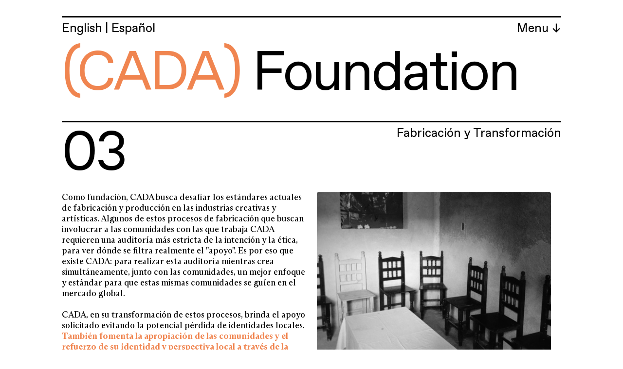

--- FILE ---
content_type: text/html; charset=utf-8
request_url: https://cadafoundation.org/fabricaci%C3%B3n-y-transformaci%C3%B3n
body_size: 115981
content:
<!DOCTYPE html>
<html class="wf-initial-load">
	<head>
		<meta charset="utf-8">
		<meta name="viewport" content="width=device-width, initial-scale=1, shrink-to-fit=no">

		
			<title>Fabricación y Transformación — CADA</title>
			<script>window.__PRELOADED_STATE__={"structure":{"byParent":{"root":["G0202528838","Z1264222010","T3057851291","K3635027128","T2494834929"],"G0202528838":["Z1939951033"],"Z1264222010":["Z3098751812"]},"bySort":{"G0202528838":0,"Z1939951033":1,"Z1264222010":9,"T3057851291":18,"K3635027128":19,"T2494834929":20,"Z3098751812":13},"indexById":{"G0202528838":0,"Z1939951033":0,"Z1264222010":1,"T3057851291":null,"K3635027128":null,"T2494834929":null,"Z3098751812":3},"liveIndexes":{}},"site":{"id":2159258,"direct_link":"https://cadafoundation.org","display_url":"cadafoundation.org","site_url":"940622","domain":"cadafoundation.org","domain_active":true,"domain_purchased":false,"domain_pending":false,"css_url":"https://cadafoundation.org/stylesheet","rss_url":"https://cadafoundation.org/rss","favicon_url":"https://freight.cargo.site/t/original/i/I1641461389401342457393849112778/Screenshot-2024-02-21-164234.ico","website_title":"CADA","access_level":"public","is_private":false,"is_deleted":false,"is_upgraded":false,"is_template":false,"show_cargo_logo":false,"has_annex_upgrade":true,"has_domain_addon":true,"has_commerce_addon":false,"has_storage_addon":false,"can_duplicate":false,"can_copy":false,"site_password_enabled":false,"recent_date":"2024-01-09 20:03:14","upgrade_expire_date":"","version":"Cargo3","total_file_size":151633692,"promocode_type":null,"meta_tags":"","homepage_id":"Z1939951033","homepage_purl":"home-1","mobile_homepage_id":"Z1939951033","mobile_homepage_purl":"home-1","screenshot":{"id":52949290,"name":"screenshot-0673055348.jpg","hash":"T2251764420470805369637108783306","width":1792,"height":1120,"file_size":null,"file_type":"jpg","mime_type":"image/jpeg","is_image":true,"is_video":false},"site_preview_type":"screenshot","site_preview_image":[],"site_preview_url":"https://freight.cargo.site/w/1000/i/T2251764420470805369637108783306/screenshot-0673055348.jpg","has_site_description":true,"site_description":"Building Community, Celebrating Creativity","custom_html":"","shop_id":null,"fonts":[{"family":"Arizona Text Variable","provider":"cargo"},{"family":"Favorit Variable","provider":"cargo"},{"family":"Monument Grotesk Variable","provider":"cargo"},{"family":"Diatype Variable","provider":"cargo"}],"tags":[]},"pages":{"byId":{"Z1939951033":{"id":"Z1939951033","title":"Home","purl":"home-1","page_type":"page","content":"\u003cbr />\n\u003cmedia-item class=\"zoomable\" hash=\"R1573087104031617168482596624586\" limit-by=\"width\" scale=\"100%\">\u003c/media-item>\u003cbr />\n\u003cbr />\n\u003ccolumn-set gutter=\"2rem\" mobile=\"stack\">\u003ccolumn-unit slot=\"0\">\u003ch2 style=\"--font-scale: 3.06; color: rgb(0, 0, 0);\">\n\nWhat is \u003cspan style=\"color: rgba(237, 112, 49, 0.85);\">(CADA)\u003c/span>?\u003cbr />\u003c/h2>\u003cbr />\u003c/column-unit>\u003c/column-set>\u003ccolumn-set gutter=\"2\">\u003ccolumn-unit slot=\"0\">\n\n\u003cdiv style=\"text-align: center\">\u003cspan style=\"--font-scale: 1.09;\">\u003cspan style=\"--font-scale: 1.09;\">CADA Foundation, is a source academic platform for local artisans, designers, anthropologists and suppliers– facilitating the creation , distribution  and studies of artisanal work , in a way that is respectful of the cultural and historical richness of craft, and the different communities’ willingness to participate in the exchange. \u003cbr />\u003cbr />CADA, in its mission, aims to achieve and document sustainable models from the environmental, social, and economic point of view– offering reflection, information and dialogue formed alongside the communities’ artisanal approach.\u003cbr />\n\u003cbr />CADA explores the adequacy and sustainability of tools at the start of any design production, all the way to ensuring a practical and ethical chain. CADA is supported by designers, practitioners, and researchers alike who strive to achieve a local and global outreach without the loss of identity, helping to reinforce the socioeconomic and creative structure of the communities while still achieving design’s main goal: \u003cb>\u003cspan style=\"color: rgba(237, 112, 49, 0.85);\">providing a service.\u003cbr />\n\u003cbr />\n\n\n\u003ca class=\"button-8\" href=\"https://donorbox.org/cada-foundation-donation-box\" style=\"background: rgba(237, 112, 49, 0.85); color: rgb(0, 0, 0);\" target=\"_blank\">Donate\u003c/a> \n\n\u003cbr />\n\u003cbr />\n\u003c/span>\u003c/b>\u003c/span>\u003c/span>\u003chr />\u003c/div>\n\n\u003c/column-unit>\u003c/column-set>\u003ccolumn-set gutter=\"2rem\" mobile=\"stack\" mobile-gutter=\"0rem\">\u003ccolumn-unit slot=\"0\">\u003cspan style=\"--font-scale: 1.09;\">\u003cspan style=\"--font-scale: 1.09;\"> It is important to note that CADA does \u003c/span>\u003cspan style=\"--font-scale: 1.09;\">not take any economic exchange or profit from its participation in the community activities.\u003c/span>\u003cspan style=\"--font-scale: 1.09;\"> It simply exists to serve its mission. Its non-profit model emphasizes the organization’s involvement in community activities being solely driven by the values and advocacy it upholds. Its pursuits and efforts are purely devoted to the betterment of the communities they support and collaborate with. This unwavering commitment underscores CADA&#x27;s genuine dedication to social impact and cultural dialogue.\u003cbr />\n \n\n\n\n\n\n\u003c/span>\n\n\u003cspan style=\"color: rgba(237, 112, 49, 0.85);\">\n\n\u003cbr />\n\u003cbr />\n\u003c/span>\u003c/span>\n\n\u003cdiv style=\"text-align: center\">\u003cmedia-item class=\"zoomable\" hash=\"P1582167070655767812541014153418\" limit-by=\"width\" scale=\"80.1%\">\u003c/media-item>\u003c/div>\u003cbr />\u003c/column-unit>\u003ccolumn-unit slot=\"1\">\n\u003cdiv style=\"text-align: right\">\u003cmedia-item class=\"zoomable\" hash=\"X1574296298177571093836440606922\" limit-by=\"width\" scale=\"99%\">\u003c/media-item>\u003cbr />\n\u003c/div>\u003cspan style=\"--font-scale: 1.09;\">\n \u003c/span>\u003cbr />\n\u003ci>“As designers increasingly turn their efforts to altering conditions for those who are oppressed and made \nvulnerable by the systems that shape our world, stubborn questions arise around the ethics of engagement. \nSocially engaged projects seek meaningful change, yet often discourage dissent, reify privilege, remain \nagnostic about outcomes, and do little to alter larger, structural inequalities. Designers can easily exit \nprojects deemed failures and write these off as learning experiences. Armed with empathy and expertise, \nbut with little local knowledge, design practitioners often struggle to form equitable relationships with \npartners and collaborators. Moreover, most design-based efforts fail to decenter dominant cosmologies to \nmake room for a diversity of worldviews and ways of living in the world.” \u003cbr />\n\u003cspan style=\"color: rgba(0, 0, 0, 0.85);\">(Barbara Adams /Collaborative Social Design with Mexican Indigenous Communities/Proximity and the Ethics of Engagement)\u003cbr />\n\u003cbr />\n\u003c/span>\u003c/i>\u003cbr />\n\n\u003cdiv style=\"text-align: left;\">\u003c/div>\u003c/column-unit>\u003c/column-set>\u003chr />\u003ccolumn-set gutter=\"2\">\u003ccolumn-unit slot=\"0\">\n\n\u003cdiv style=\"text-align: center\">\u003ch2 style=\"color: rgba(237, 112, 49, 0.85);\">\u003cbr />\nCADA is a non-profit organization; all support and services are Pro Bono. CADA does not charge for any consulting neither for services rendered to communities or/and designers.\u003cbr />\n\u003cbr />Any person affiliated with CADA should not recieve economic benefits neither profits. CADA maintain the structure based on individual and businesses donations that help to finance and support for training workshops and other services. \u003cbr />\u003cbr />We do not have any political association and all donations are tax deductible.\u003cbr />\n\u003cspan style=\"--font-scale: 1.09;\">\u003cspan style=\"--font-scale: 1.09;\">Donors can deduct contributions they make under IRC Section 170 (b) (1) (A) (vi)\u003c/span>\u003c/span>\u003cbr />\n\u003cbr />\n\u003c/h2>\u003c/div>\n\n\u003c/column-unit>\u003c/column-set>\u003chr />","local_css":"[id=\"Z1939951033\"] .page-content {\n\tpadding-top: 1rem;\n}","display":true,"stack":false,"pin":false,"overlay":false,"password_enabled":false,"page_count":null,"page_design_options":null,"backdrops":{"activeBackdrop":"none"},"pin_options":{},"overlay_options":{},"thumb_media_id":28766928,"thumbnail":{"id":28766928,"name":"IMG_0008.png","hash":"R1573087104031617168482596624586","width":2305,"height":1536,"file_size":2460720,"file_type":"png","mime_type":"image/png","is_image":true,"is_video":false,"is_url":false,"is_placeholder":false,"has_audio_track":null,"duration":null,"url":null,"url_id":null,"url_thumb":null,"url_type":null,"created_at":"2024-01-10 00:07:03.041834","updated_at":"2024-01-10 00:07:03.041834"},"thumb_meta":{"hide_from_index":false},"media":[{"id":9203893,"name":"Writer-in-Room.jpg","hash":"O812551571724309423667394980444","width":3000,"height":2165,"file_size":4819062,"file_type":"jpg","mime_type":"image/jpeg","is_image":true,"is_video":false,"is_url":false,"is_placeholder":true,"in_use":false,"created_at":"2022-09-19T19:41:49.000000Z","updated_at":"2025-10-13T19:08:45.058647Z"},{"id":9203898,"name":"Professor-Georgette-Theyskens.jpg","hash":"U812551708875851611697911245404","width":2162,"height":3000,"file_size":4319386,"file_type":"jpg","mime_type":"image/jpeg","is_image":true,"is_video":false,"is_url":false,"is_placeholder":true,"in_use":false,"created_at":"2022-09-19T19:41:56.000000Z","updated_at":"2025-10-13T19:08:45.058647Z"},{"id":28766471,"name":"368616e2 d90d 4100 bf5b 265990ff36ec","hash":"T1573079338782465620078296111306","width":200,"height":113,"mime_type":"text/uri-list","is_image":false,"is_video":false,"is_url":true,"in_use":false,"url":"https://youtu.be/O1TOXy1ZM7w","url_id":"O1TOXy1ZM7w","url_thumb":"https://i.ytimg.com/vi/O1TOXy1ZM7w/hqdefault.jpg","url_type":"youtube","created_at":"2024-01-10T00:00:02.021182Z","updated_at":"2024-01-10T00:00:02.021182Z"},{"id":28766928,"name":"IMG_0008.png","hash":"R1573087104031617168482596624586","width":2305,"height":1536,"file_size":2460720,"file_type":"png","mime_type":"image/png","is_image":true,"is_video":false,"is_url":false,"in_use":true,"created_at":"2024-01-10T00:07:03.041834Z","updated_at":"2024-01-10T00:07:03.041834Z"},{"id":28820146,"name":"IMG_0001.JPG","hash":"X1574296298177571093836440606922","width":2305,"height":1537,"file_size":645395,"file_type":"JPG","mime_type":"image/jpeg","is_image":true,"is_video":false,"is_url":false,"in_use":true,"created_at":"2024-01-10T18:19:33.239432Z","updated_at":"2024-01-10T18:19:33.239432Z"},{"id":28820563,"name":"IMG_0014.JPG","hash":"D1574302338932852911503308298442","width":1224,"height":1632,"file_size":545116,"file_type":"JPG","mime_type":"image/jpeg","is_image":true,"is_video":false,"is_url":false,"in_use":false,"created_at":"2024-01-10T18:25:00.452823Z","updated_at":"2024-01-10T18:25:00.452823Z"},{"id":29072579,"name":"IMG_0014-1.JPG","hash":"P1582167070655767812541014153418","width":1224,"height":1632,"file_size":548624,"file_type":"JPG","mime_type":"image/jpeg","is_image":true,"is_video":false,"is_url":false,"in_use":true,"created_at":"2024-01-15T16:50:49.525761Z","updated_at":"2024-01-15T16:50:49.525761Z"}],"tags":[],"access_level":"public"},"T3057851291":{"id":"T3057851291","title":"Header","purl":"header","page_type":"page","content":"\u003chr />\u003ccolumn-set gutter=\"1rem\">\u003ccolumn-unit slot=\"0\" span=\"6\">\n\n\u003ch2>\u003ca class=\"\" href=\"home-1\" rel=\"history\">English\u003c/a> | \u003ca class=\"\" href=\"home-spanish\" rel=\"history\">Español\u003c/a>\u003c/h2>\n\n\u003c/column-unit>\u003ccolumn-unit slot=\"1\" span=\"4\">\u003ch2>\u003c/h2>\u003c/column-unit>\u003ccolumn-unit slot=\"2\" span=\"2\">\u003cdiv style=\"text-align: right\">\u003ch2 style=\"color: rgb(0, 0, 0);\">\u003ca class=\"\" href=\"nav\" rel=\"history\">\u003cspan style=\"color: rgb(0, 0, 0);\">Menu\u003c/span> \u003cspan style=\"color: rgb(0, 0, 0);\">↓\u003c/span>\u003c/a>\u003c/h2>\u003c/div>\u003c/column-unit>\u003c/column-set>\u003cbr />\n\u003ch1 style=\"color: rgb(0, 0, 0);\">\u003ca href=\"#\" rel=\"home-page\" style=\"color: rgba(237, 112, 49, 0.85);\">(CADA)\u003c/a> Foundation\u003c/h1>","local_css":"[id=\"T3057851291\"].page {\n}\n\n[id=\"T3057851291\"] .page-content {\n\tpadding-top: 2.5rem;\n\tpadding-bottom: 0rem;\n}","display":true,"stack":false,"pin":true,"overlay":false,"password_enabled":false,"page_count":null,"page_design_options":null,"backdrops":{"activeBackdrop":"none","backdropSettings":{"wallpaper":{"margin":"0rem"}}},"pin_options":{"screen_visibility":"desktop","position":"top","overlay":true,"fixed":false,"adjust":true},"overlay_options":{},"thumb_media_id":null,"thumbnail":null,"thumb_meta":[],"media":[],"tags":[],"access_level":"public"},"K3635027128":{"id":"K3635027128","title":"Header — mobile","purl":"header---mobile","page_type":"page","content":"\u003cbr />\n\u003ca href=\"front-page\" rel=\"history\">English\u003c/a> |\u003ca href=\"home-spanish\" rel=\"history\"> Español    \u003c/a>                                              \u003cbr />\n\u003chr />\n\u003ch1>\n\u003cspan style=\"line-height: 0.95;\">\u003ca href=\"#\" rel=\"home-page\" style=\"color: rgba(237, 112, 49, 0.85);\">\u003cbr />\n(CADA)\u003c/a>\u003ca href=\"#\">\u003cbr />\n\u003cspan style=\"--font-scale: 0.79;\">Foundatio\u003c/span>\u003c/a>\u003c/span>\u003ca href=\"#\">\u003cspan style=\"--font-scale: 0.79;\">n\u003c/span>\u003c/a>\u003c/h1>\u003ch2>\u003c/h2>\u003cbr />","local_css":"[id=\"K3635027128\"].page {\n}\n\n[id=\"K3635027128\"] .page-content {\n\tpadding-top: 2.5rem;\n\tpadding-bottom: 0rem;\n}","display":true,"stack":false,"pin":true,"overlay":false,"password_enabled":false,"page_count":null,"page_design_options":null,"backdrops":{"activeBackdrop":"none","backdropSettings":{"wallpaper":{"margin":"0rem"}}},"pin_options":{"screen_visibility":"mobile","position":"top","overlay":true,"fixed":false,"adjust":true},"overlay_options":{},"thumb_media_id":null,"thumbnail":null,"thumb_meta":[],"media":[],"tags":[],"access_level":"public"},"T2494834929":{"id":"T2494834929","title":"Nav","purl":"nav","page_type":"page","content":"\u003chr />\u003ccolumn-set gutter=\"2rem\" mobile=\"stack\">\u003ccolumn-unit slot=\"0\">\u003ch2 style=\"color: rgb(103, 191, 109);\">\u003ca class=\"\" href=\"research-documentation\" rel=\"history\">01 Research &#x26; Documentation\u003c/a>\u003c/h2>\u003c/column-unit>\u003ccolumn-unit slot=\"1\">\u003cdiv style=\"text-align: right\">\u003ca href=\"investigación-y-documentación\" rel=\"history\">\u003cspan class=\"spanish\" style=\"color: rgb(237, 112, 49);\">Investigación y Documentación\n01\u003c/span>\n\n\u003c/a>\u003c/div>\n\n\u003c/column-unit>\u003c/column-set>\u003chr />\n\u003ccolumn-set gutter=\"2rem\" mobile=\"stack\">\u003ccolumn-unit slot=\"0\">\u003ch2 style=\"color: rgb(23, 23, 23);\">\u003ca class=\"\" href=\"case-studies\" rel=\"history\">02 Case Studies\u003c/a>\u003c/h2>\u003c/column-unit>\u003ccolumn-unit slot=\"1\">\u003cdiv style=\"text-align: right\">\n\n\u003ca class=\"spanish\" href=\"casos-de-estudio\" rel=\"history\">Casos de Estudio\n02\u003c/a>\u003c/div>\u003c/column-unit>\u003c/column-set>\u003chr />\u003ccolumn-set gutter=\"2rem\" mobile=\"stack\">\u003ccolumn-unit slot=\"0\">\u003ch2>\u003ca class=\"\" href=\"manufacturing-transformation\" rel=\"history\">03 Manufacturing &#x26; Transformation\u003c/a>\u003c/h2>\u003c/column-unit>\u003ccolumn-unit slot=\"1\">\n\n\u003cdiv style=\"text-align: right\">\u003ca class=\"spanish\" href=\"fabricación-y-transformación\" rel=\"history\">Fabricación y Transformación\n\n03\u003c/a>\u003c/div>\n\n\u003c/column-unit>\u003c/column-set>\u003chr />\n\u003ccolumn-set gutter=\"2rem\" mobile=\"stack\">\u003ccolumn-unit slot=\"0\">\u003ch2>\u003ca class=\"\" href=\"legal-anthropological-support\" rel=\"history\"> 04 Legal &#x26; Anthropological Support\u003c/a>\u003c/h2>\u003c/column-unit>\u003ccolumn-unit slot=\"1\">\n\n\u003cdiv style=\"text-align: right\">\u003ca class=\"spanish\" href=\"apoyo-legal-y-antropológico\" rel=\"history\">Apoyo Legal y Antropológico 04\u003c/a>\u003c/div>\n\n\u003c/column-unit>\u003c/column-set>\u003chr />\u003ccolumn-set gutter=\"2rem\" mobile=\"stack\">\u003ccolumn-unit slot=\"0\">\u003ch2>\u003ca class=\"\" href=\"current-collaborations\" rel=\"history\">05 Current Collaborations\u003c/a>\u003c/h2>\u003c/column-unit>\u003ccolumn-unit slot=\"1\">\n\n\u003cdiv style=\"text-align: right\">\u003ca class=\"spanish\" href=\"colaboraciones-actuales\" rel=\"history\">Colaboraciones Actuales 05\u003c/a>\u003c/div>\n\n\u003c/column-unit>\u003c/column-set>\u003chr />\n\n\n\u003ccolumn-set gutter=\"2rem\" mobile=\"stack\">\u003ccolumn-unit slot=\"0\">\u003ch2>\u003ca href=\"references-dissemination\" rel=\"history\">06 References &#x26; Dissemination\u003c/a>\u003c/h2>\u003c/column-unit>\u003ccolumn-unit slot=\"1\">\n\n\u003cdiv style=\"text-align: right\">\u003ca class=\"spanish\" href=\"referencias-y-difusión\" rel=\"history\">Referencias y Difusión 06\u003c/a>\u003c/div>\n\n\u003c/column-unit>\u003c/column-set>\u003chr />\n\n\n\n\u003ccolumn-set gutter=\"2rem\" mobile=\"stack\">\u003ccolumn-unit slot=\"0\">\u003ch2 style=\"color: rgb(240, 238, 253);\">\u003ca class=\"\" href=\"multimedia,-references-sources\" rel=\"history\">\u003cspan style=\"color: rgb(6, 6, 6);\">07 \u003c/span>\u003cspan style=\"color: rgb(0, 0, 0);\">Multimedia, References &#x26; Sources\u003c/span>\u003c/a>\u003cbr />\u003c/h2>\u003c/column-unit>\u003ccolumn-unit slot=\"1\">\n\n\u003cdiv style=\"text-align: right\">\u003ca class=\"spanish\" href=\"fuentes-multimedia-y-referencias\" rel=\"history\">Fuentes Multimedia y Referencias 07\u003c/a>\u003c/div>\n\n\u003c/column-unit>\u003c/column-set>\u003chr />\n\n\n\n\u003cdiv style=\"text-align: center\">\u003cspan style=\"--font-scale: 0.64;\">` CADA is also a member of the UNESCO Sustainability Chair in Barcelona, Spain. Its team is composed of dedicated individuals who have strong interest and concern towards the future of heritage, identity, and local value.\u003cbr />\n\u003cbr />\n\u003c/span>\u003c/div>\n\n\u003cbr />\u003ccolumn-set gutter=\"2rem\">\u003ccolumn-unit slot=\"0\">\u003ca href=\"mailto:contact@cadafoundation.org\" rel=\"mailto\">\u003cb>Contact\u003c/b>\u003cbr />\n\u003ctext-icon draggable=\"true\" icon=\"mail-1\">\u003c/text-icon>  Email\u003c/a>\u003c/column-unit>\u003ccolumn-unit slot=\"1\">\u003cdiv style=\"text-align: right\">\u003c/div>\u003c/column-unit>\u003c/column-set>\u003cbr />","local_css":null,"display":true,"stack":false,"pin":true,"overlay":false,"password_enabled":false,"page_count":null,"page_design_options":null,"backdrops":{"activeBackdrop":"none"},"pin_options":{"screen_visibility":"all","position":"bottom","overlay":true,"fixed":false,"adjust":true},"overlay_options":{},"thumb_media_id":null,"thumbnail":null,"thumb_meta":[],"media":[],"tags":[],"access_level":"public"},"Z3098751812":{"id":"Z3098751812","title":"Fabricación y Transformación","purl":"fabricación-y-transformación","page_type":"page","content":"\u003chr />\n\u003ccolumn-set gutter=\"2rem\" mobile=\"stack\">\u003ccolumn-unit slot=\"0\">\u003ch1>03\u003c/h1>\u003c/column-unit>\u003ccolumn-unit slot=\"1\">\u003cdiv style=\"text-align: right\">\u003ch2>\n\nFabricación y Transformación\n\n\u003cbr />\u003c/h2>\u003c/div>\u003c/column-unit>\u003c/column-set>\u003ccolumn-set gutter=\"2rem\">\u003ccolumn-unit slot=\"0\">\n\nComo fundación, CADA busca desafiar los estándares actuales de fabricación y producción en las industrias creativas y artísticas. Algunos de estos procesos de fabricación que buscan involucrar a las comunidades con las que trabaja CADA requieren una auditoría más estricta de la intención y la ética, para ver dónde se filtra realmente el &#x22;apoyo&#x22;. Es por eso que existe CADA: para realizar esta auditoría mientras crea simultáneamente, junto con las comunidades, un mejor enfoque y estándar para que estas mismas comunidades se guíen en el mercado global.\n\u003cbr />\n\n\u003cbr />\nCADA, en su transformación de estos procesos, brinda el apoyo solicitado evitando la potencial pérdida de identidades locales. \u003cb>\u003cspan style=\"color: rgba(237, 112, 49, 0.85);\">También fomenta la apropiación de las comunidades y el refuerzo de su identidad y perspectiva local a través de la sugerencia de prácticas de diseño social.\u003c/span>\u003c/b>\u003cspan style=\"color: rgba(237, 112, 49, 0.85);\">\u003cbr />\n\u003c/span>\n\n\u003cbr />\n\n\n\n\u003cmedia-item class=\"zoomable\" hash=\"N1574545249661758982873960487114\">\u003c/media-item>\u003cbr />\n\n\u003cb>\u003cbr />\n\u003cbr />\n \u003c/b>\u003c/column-unit>\u003ccolumn-unit slot=\"1\">\n\n \u003cmedia-item class=\"zoomable\" hash=\"X1574546862589720555816025135306\" limit-by=\"width\" scale=\"95.9%\">\u003c/media-item>\u003cspan style=\"color: rgba(237, 112, 49, 0.85);\">\u003cbr />\n\n\n\u003cspan style=\"color: rgb(0, 0, 0);\">\u003cbr />\n\u003c/span>\u003c/span>Algunos procesos implican compartir herramientas que permiten la creación y producción de artefactos que luego podrían integrarse a un mercado globalizado mientras los artesanos estén mutuamente interesados en hacerlo.\n\u003cbr />\n\n\u003cbr />\nEn lugar de activismo y “brindar ayuda”, es co-creación, \u003cb>\u003cspan style=\"color: rgba(237, 112, 49, 0.85);\">intercambio mutuo de información y generación de un diálogo entre diferentes formas de prácticas de diseño.\u003c/span>\u003c/b>\u003cbr />\n\n\n\n\n\u003cspan style=\"color: rgba(237, 112, 49, 0.85);\">\u003cbr />\n\u003cbr />\n\n\u003c/span>\u003c/column-unit>\u003c/column-set>","local_css":null,"display":true,"stack":false,"pin":false,"overlay":false,"password_enabled":false,"page_count":null,"page_design_options":null,"backdrops":{"activeBackdrop":"none"},"pin_options":{},"overlay_options":{},"thumb_media_id":28834186,"thumbnail":{"id":28834186,"name":"IMG_0006.JPG","hash":"N1574545249661758982873960487114","width":1224,"height":1632,"file_size":548448,"file_type":"JPG","mime_type":"image/jpeg","is_image":true,"is_video":false,"is_url":false,"is_placeholder":false,"has_audio_track":null,"duration":null,"url":null,"url_id":null,"url_thumb":null,"url_type":null,"created_at":"2024-01-10 22:04:29.239531","updated_at":"2024-01-10 22:04:29.239531"},"thumb_meta":[],"media":[{"id":28834186,"name":"IMG_0006.JPG","hash":"N1574545249661758982873960487114","width":1224,"height":1632,"file_size":548448,"file_type":"JPG","mime_type":"image/jpeg","is_image":true,"is_video":false,"is_url":false,"in_use":true,"created_at":"2024-01-10T22:04:29.239531Z","updated_at":"2024-01-10T22:04:29.239531Z"},{"id":28834263,"name":"IMG_0002.JPG","hash":"X1574546862589720555816025135306","width":2049,"height":1537,"file_size":423300,"file_type":"JPG","mime_type":"image/jpeg","is_image":true,"is_video":false,"is_url":false,"in_use":true,"created_at":"2024-01-10T22:05:56.698579Z","updated_at":"2024-01-10T22:05:56.698579Z"}],"tags":[],"access_level":"public"}}},"sets":{"byId":{"root":{"id":"root","title":"Root","purl":null,"page_type":"set","content":null,"local_css":null,"display":false,"stack":false,"pin":false,"overlay":false,"password_enabled":false,"page_count":2,"page_design_options":null,"backdrops":null,"pin_options":{},"overlay_options":{},"thumb_media_id":null,"thumbnail":null,"thumb_meta":{},"media":[],"tags":[],"access_level":"public"},"G0202528838":{"id":"G0202528838","title":"English","purl":"english","page_type":"set","content":null,"local_css":null,"display":true,"stack":false,"pin":false,"overlay":false,"password_enabled":false,"page_count":8,"page_design_options":null,"backdrops":null,"pin_options":{},"overlay_options":{},"thumb_media_id":null,"thumbnail":null,"thumb_meta":{},"media":[],"tags":[],"access_level":"public"},"Z1264222010":{"id":"Z1264222010","title":"Spanish","purl":"spanish","page_type":"set","content":null,"local_css":null,"display":true,"stack":false,"pin":false,"overlay":false,"password_enabled":false,"page_count":8,"page_design_options":null,"backdrops":null,"pin_options":{},"overlay_options":{},"thumb_media_id":null,"thumbnail":null,"thumb_meta":{},"media":[],"tags":[],"access_level":"public"}}},"media":{"data":[]},"css":{"id":114187,"stylesheet":"html {\n\t--mobile-scale: 0.91;\n\t--mobile-padding-offset: 0.35;\n}\n\nbody {\n\t--swatch-1: rgba(0, 0, 0, 0.85);\n\t--swatch-2: rgba(0, 0, 0, 0.75);\n\t--swatch-3: rgba(0, 0, 0, 0.6);\n\t--swatch-4: rgba(0, 0, 0, 0.4);\n    --swatch-5: rgba(0, 0, 0, 0.25);\n\t--swatch-6: #17901f;\n\t--swatch-7: #000000;\n\t--swatch-8: rgba(237, 112, 49, 0.85);\n}\n\nbody.mobile {\n}\n\na:active,\n.linked:active,\n.zoomable::part(media):active {\n\topacity: 0.7;\n}\n\n.page a.active {\n\topacity: .4;\n}\n\nsub {\n\tposition: relative;\n\tvertical-align: baseline;\n\ttop: 0.3em;\n}\n\nsup {\n\tposition: relative;\n\tvertical-align: baseline;\n\ttop: -0.4em;\n}\n\n.small-caps {\n\tfont-variant: small-caps;\n    text-transform: lowercase;\n}\n\nol {\n\tmargin: 0;\n\tpadding: 0 0 0 2.5em;\n\tlist-style-type: decimal-leading-zero;\n}\n\nul {\n\tmargin: 0;\n\tpadding: 0 0 0 2.0em;\n}\n\nul.lineated {\n\tmargin: 0;\n\tpadding: 0;\n\tlist-style-type: none;\n\tmargin: 0 0 0 3em;\n\ttext-indent: -3em;\n}\n\nblockquote {\n\tmargin: 0;\n\tpadding: 0 0 0 2em;\n}\n\nhr {\n\tbackground: #000000;\n\tborder: 0;\n\theight: 3px;\n\tdisplay: block;\n\tmargin-top: 0.7rem;\n\tmargin-bottom: 0.9rem;\n}\n\n.content {\n\tborder-color: rgba(0,0,0,.85);\n}\n\nbodycopy {\n\tfont-size: 1.7rem;\n\tfont-weight: 411;\n\tcolor: #000000;\n\tfont-family: \"Arizona Text Variable\";\n\tfont-style: normal;\n\tline-height: 1.3;\n\tletter-spacing: 0em;\n\tdisplay: block;\n\tfont-variation-settings: 'slnt' 0, 'SRFF' 0.75;\n}\n\nbodycopy a {\n\tcolor: #000000;\n\tborder-bottom: 0px solid rgba(127, 127, 127, 0.2);\n\ttext-decoration: none;\n}\n\nbodycopy a:hover {\n}\n\nh1 {\n\tfont-variation-settings: 'slnt' 0;\n\tfont-family: \"Favorit Variable\";\n\tfont-style: normal;\n\tfont-weight: 350;\n\tmargin: 0;\n\tfont-size: 11rem;\n\tline-height: 1;\n\tcolor: #000000;\n\tletter-spacing: -0.035em;\n}\n\n.mobile h1 {\n\tfont-size: 8rem;\n\tline-height: 0.9;\n}\n\nh1 a {\n\tcolor: #000000;\n\ttext-decoration: none;\n}\n\nh1 a:hover {\n}\n\nh2 {\n\tfont-family: \"Favorit Variable\";\n\tfont-style: normal;\n\tfont-weight: 400;\n\tmargin: 0;\n\tcolor: #000000;\n\tfont-size: 2.4rem;\n\tline-height: 1.2;\n\tletter-spacing: 0em;\n\tfont-variation-settings: 'slnt' 0;\n}\n\nh2 a {\n\tcolor: #000000;\n\ttext-decoration: none;\n}\n\nh2 a:hover {\n}\n\n.caption {\n\tfont-size: 1.2rem;\n\tfont-weight: 500;\n\tcolor: #17901f;\n\tfont-family: \"Favorit Variable\";\n\tfont-style: normal;\n\tline-height: 1.2;\n\tletter-spacing: 0em;\n\tdisplay: block;\n\ttext-align: left;\n\tfont-variation-settings: 'slnt' 0;\n}\n\n.caption a {\n\tcolor: #17901f;\n\tborder-bottom: 0px solid rgba(127, 127, 127, 0.2);\n\ttext-decoration: none;\n}\n\n.caption a:hover {\n}\n\nmedia-item .caption {\n\tmargin-top: 1rem;\n}\n\ngallery-grid .caption,\ngallery-columnized .caption,\ngallery-justify .caption {\n\tmargin-bottom: 2em;\n}\n\n[thumbnail-index] .caption {\n\ttext-align: center;\n}\n\n[thumbnail-index] .caption .tags {\n\tmargin-top: 0.25em;\n}\n\n.page {\n\tjustify-content: center;\n}\n\n.page-content {\n\tpadding: 3rem;\n\ttext-align: left;\n}\n\n.mobile [id] .page-layout {\n}\n\n.page-layout {\n\talign-items: flex-start;\n\tmax-width: 85%;\n}\n\nmedia-item::part(media) {\n\tborder-radius: 3px;\n\tborder: 0;\n\tpadding: 0;\n}\n\n.quick-view {\n\theight: 100%;\n\twidth: 100%;\n\tpadding: 3rem;\n\tmargin-top: auto;\n\tmargin-right: auto;\n\tmargin-bottom: auto;\n\tmargin-left: auto;\n}\n\n.quick-view-background {\n\tbackground-color: #ffffff;\n}\n\n.quick-view .caption {\n\tcolor: rgba(255, 255, 255, 1.0);\n\tpadding: 20px 0;\n\ttext-align: center;\n\ttransition: 100ms opacity ease-in-out;\n\tposition: absolute;\n\tbottom: 0;\n\tleft: 0;\n\tright: 0;\n}\n\n.quick-view .caption-background {\n\tpadding: 0.5rem 1rem;\n\tdisplay: inline-block;\n\tbackground: rgba(0, 0, 0, 0.5);\n\tborder-radius: .5rem;\n\ttext-align: left;\n\tmax-width: 50rem;\n}\n\n.mobile .quick-view {\n\twidth: 100%;\n\theight: 100%;\n\tmargin: 0;\n\tpadding: 10px;\n}\n\n.mobile .quick-view .caption {\n\tpadding: 10px 0;\n}\n\n.button-6 {\n\t--text-style: \"button 6\";\n\tfont-size: 1.7rem;\n\tfont-weight: 411;\n\tfont-family: \"Arizona Text Variable\";\n\tfont-style: normal;\n\tline-height: 1.3;\n\tletter-spacing: 0em;\n\tfont-variation-settings: 'slnt' 0, 'SRFF' 0.75;\n\tcolor: #ffffff;\n\tbackground: rgba(0, 0, 0, 0.4);\n\tdisplay: inline-block;\n\tborder-radius: 999rem;\n\tpadding-top: 0.7rem;\n\tpadding-right: 1.5rem;\n\tpadding-bottom: 0.7rem;\n\tpadding-left: 1.5rem;\n}\n\n.button-6 a {\n\tcolor: #ffffff;\n\ttext-decoration: none;\n}\n\n.button-6 a:hover {\n\t\n}\n\n.button-6 a.active {\n\tcolor: #ffffff;\n\ttext-decoration: none;\n}\n\n.button-6-1 {\n\t--text-style: \"button 6-1\";\n\tfont-size: 1.7rem;\n\tfont-weight: 411;\n\tfont-family: \"Arizona Text Variable\";\n\tfont-style: normal;\n\tline-height: 1.3;\n\tletter-spacing: 0em;\n\tfont-variation-settings: 'slnt' 0, 'SRFF' 0.75;\n\tcolor: #ffffff;\n\tbackground: rgba(0, 0, 0, 0.4);\n\tdisplay: inline-block;\n\tborder-radius: 999rem;\n\tpadding-top: 0.7rem;\n\tpadding-right: 1.5rem;\n\tpadding-bottom: 0.7rem;\n\tpadding-left: 1.5rem;\n}\n\n.button-6-1 a {\n\tcolor: #ffffff;\n\ttext-decoration: none;\n}\n\n.button-6-1 a:hover {\n\t\n}\n\n.button-6-1 a.active {\n\tcolor: #ffffff;\n\ttext-decoration: none;\n}\n\n.button-7 {\n\t--text-style: \"button 7\";\n\tfont-size: 1.7rem;\n\tfont-weight: 411;\n\tfont-family: \"Arizona Text Variable\";\n\tfont-style: normal;\n\tline-height: 1.3;\n\tletter-spacing: 0em;\n\tfont-variation-settings: 'slnt' 0, 'SRFF' 0.75;\n\tcolor: #ff0000;\n\tdisplay: inline-block;\n\tborder-color: #ff0000;\n\tborder-style: solid;\n\tborder-radius: 999rem;\n\tpadding-top: 0.6rem;\n\tpadding-right: 1.4rem;\n\tpadding-bottom: 0.6rem;\n\tpadding-left: 1.3rem;\n\tborder-width: 0.2rem;\n\tfilter: drop-shadow(0.4rem 0.4rem 0rem #ff0000);\n\twill-change: filter;\n\tbackground: #ffffff;\n}\n\n.button-7 a {\n\tcolor: #ff0000;\n\ttext-decoration: none;\n}\n\n.button-7 a:hover {\n\t\n}\n\n.button-7 a.active {\n\tcolor: #ff0000;\n\ttext-decoration: none;\n}\n\n.button-8 {\n\t--text-style: \"button 8\";\n\tfont-size: 1.7rem;\n\tfont-weight: 400;\n\tfont-family: \"Favorit Variable\";\n\tfont-style: normal;\n\tline-height: 1.3;\n\tletter-spacing: 0;\n\tfont-variation-settings: 'slnt' 0;\n\tcolor: rgba(0, 0, 0, 0.85);\n\tdisplay: inline-block;\n\tborder-color: rgba(0, 0, 0, 0.85);\n\tborder-style: solid;\n\tborder-width: 0.2rem;\n\tfilter: drop-shadow(0rem 0rem 0rem rgba(0,0,0,0.85));\n\twill-change: filter;\n\tborder-radius: 0.5rem;\n\tpadding: 0.8rem;\n\tpadding-right: 1rem;\n\tpadding-left: 1rem;\n}\n\n.button-8 a {\n\tcolor: rgba(0, 0, 0, 0.85);\n\ttext-decoration: none;\n}\n\n.button-8 a:hover {\n\t\n}\n\n.button-8 a.active {\n\tcolor: rgba(0, 0, 0, 0.85);\n\ttext-decoration: none;\n}\n\n.spanish {\n\t--text-style: \"SPanish\";\n\tfont-size: 2.4rem;\n\tfont-weight: 400;\n\tcolor: rgba(237, 112, 49, 0.85);\n\tfont-family: \"Favorit Variable\";\n\tfont-style: normal;\n\tline-height: 1.3;\n\tletter-spacing: 0;\n\tdisplay: block;\n\tfont-variation-settings: 'slnt' 0;\n}\n\n.spanish a {\n\tcolor: rgba(237, 112, 49, 0.85);\n\tborder-bottom: 0px solid rgba(127, 127, 127, 0.2);\n\ttext-decoration: none;\n}\n\n.spanish a:hover {\n\t\n}\n\n.overlay-text-777318 {\n\t--text-style: \"Overlay text 777318\";\n\tfont-family: \"Monument Grotesk Variable\";\n\tfont-style: normal;\n\tfont-weight: 800;\n\tmargin: 0;\n\tfont-size: 5.2rem;\n\tline-height: 0.95;\n\tcolor: rgba(0, 0, 0, 0.85);\n\tletter-spacing: -0.035em;\n\tfont-variation-settings: 'slnt' 0, 'MONO' 0;\n}\n\n.mobile .overlay-text-777318 {\n\tfont-size: 2rem;\n}\n\n.overlay-text-777318 a {\n\tcolor: rgba(0, 0, 0, 0.85);\n\ttext-decoration: none;\n}\n\n.overlay-text-777318 a:hover {\n\t\n}\n\n.button-4 {\n\t--text-style: \"button 4\";\n\tfont-size: 1.7rem;\n\tfont-weight: 411;\n\tfont-family: \"Arizona Text Variable\";\n\tfont-style: normal;\n\tline-height: 1.3;\n\tletter-spacing: 0em;\n\tfont-variation-settings: 'slnt' 0, 'SRFF' 0.75;\n\tcolor: #000000;\n\tdisplay: inline-block;\n\tborder-color: rgba(0, 0, 0, 0.85);\n\tborder-style: solid;\n\tborder-radius: 999rem;\n\tpadding-top: 0.6rem;\n\tpadding-right: 1.4rem;\n\tpadding-bottom: 0.6rem;\n\tpadding-left: 1.3rem;\n\tborder-width: 0.2rem;\n}\n\n.button-4 a {\n\tcolor: rgba(0, 0, 0, 0.85);\n\ttext-decoration: none;\n}\n\n.button-4 a:hover {\n\t\n}\n\n.button-4 a.active {\n\tcolor: rgba(0, 0, 0, 0.85);\n\ttext-decoration: none;\n}\n\n.mobile .quick-view .caption-background {\n\tmax-width: 100vw;\n}\n\n::part(slideshow-nav) {\n\t--button-size: 30px;\n\t--button-inset: 20px;\n\t--button-icon-color: rgba(255, 255, 255, 0.9);\n\t--button-icon-stroke-width: 1.5px;\n\t--button-icon-stroke-linecap: none;\n\t--button-background-color: rgba(87, 87, 87, 0.35);\n\t--button-background-radius: 50%;\n\t--button-active-opacity: 0.7;\n}\n\ngallery-slideshow::part(slideshow-nav) {\n\t--button-inset: 15px;\n}\n\n.quick-view::part(slideshow-nav) {\n}\n\n.wallpaper-slideshow::part(slideshow-nav) {\n}\n\n.mobile ::part(slideshow-nav) {\n\t--button-inset: 10px;\n}\n\n.mobile .quick-view::part(slideshow-nav) {\n\t--button-inset: 25px;\n}\n\nshop-product {\n\tfont-size: 1.2rem;\n\tmax-width: 22rem;\n\tfont-family: \"Diatype Variable\";\n\tfont-style: normal;\n\tfont-weight: 400;\n\tfont-variation-settings: 'slnt' 0, 'MONO' 0;\n\tletter-spacing: 0em;\n\tmargin-bottom: 1em;\n}\n\nshop-product::part(price) {\n\tcolor: rgba(0, 0, 0, 0.75);\n\tline-height: 1.1;\n\tmargin-bottom: 0.5em;\n}\n\nshop-product::part(dropdown) {\n\twidth: 100%;\n\tcolor: rgba(0, 0, 0, 0.85);\n\tborder: 1px solid rgba(0, 0, 0, 0.2);\n\tbackground-color: rgba(255, 255, 255, 0.0);\n\tbackground-image: url(https://static.cargo.site/assets/images/select-line-arrows.svg);\n\tbackground-repeat: no-repeat;\n\tbackground-position: top 0em right .1em;\n\tline-height: 1.2;\n\tpadding: 0.58em 2em 0.55em 0.9em;\n\tborder-radius: 10em;\n\tmargin-bottom: 0.5em;\n}\n\nshop-product::part(button) {\n\tbackground: rgba(0, 0, 0, 0.15);\n\tcolor: rgba(0, 0, 0, 0.75);\n\ttext-align: left;\n\tline-height: normal;\n\tpadding: 0.5em 1em;\n\tcursor: pointer;\n\tborder-radius: 10em;\n}\n\nshop-product::part(button):active {\n\topacity: .7;\n}\n\naudio-player {\n\t--text-color: rgba(0, 0, 0, 0.85);\n\t--text-padding: 0 1.2em 0 1.0em;\n\t--background-color: rgba(255, 255, 255, 0);\n\t--buffer-background-color: rgba(0, 0, 0, 0.03);\n\t--progress-background-color: rgba(0, 0, 0, 0.075);\n\t--border-lines: 1px solid rgba(0, 0, 0, 0.2);\n\tfont-size: 1.2rem;\n\twidth: 32rem;\n\theight: 2.75em;\n\tfont-family: \"Diatype Variable\";\n\tfont-style: normal;\n\tfont-weight: 400;\n\tfont-variation-settings: 'slnt' 0, 'MONO' 0;\n\tline-height: normal;\n\tletter-spacing: 0em;\n\tmargin-bottom: 0.5em;\n\tborder-radius: 10em;\n}\n\naudio-player::part(button) {\n\t--icon-color: rgba(0, 0, 0, 0.85);\n\t--icon-size: 32%;\n\t--play-text: '';\n\t--pause-text: '';\n\twidth: 3.15em;\n\tdisplay: inline-flex;\n\tjustify-content: center;\n\tcursor: pointer;\n}\n\naudio-player::part(play-icon) {\n\tpadding-left: 0.6em;\n}\n\naudio-player::part(pause-icon) {\n\tpadding-left: 0.4em;\n}\n\naudio-player::part(progress-indicator) {\n\tborder-right: 1px solid rgba(0, 0, 0, 0);\n\theight: 100%;\n\tcursor: ew-resize;\n}\n\naudio-player::part(separator) {\n\tborder-right: var(--border-lines);\n}\n\nbody.mobile audio-player {\n\tmax-width: 100%;\n}","created_at":"2022-09-15T23:40:11.000000Z","updated_at":"2025-02-11T01:18:38.000000Z"},"siteDesign":{"images":{"image_zoom":true,"image_full_zoom":false,"scroll_transition":false,"limit_vertical_images":false,"mobile_image_width_maximize":true},"quick_view":{"show_ui":true,"captions":false,"close_on_scroll":false,"contentAlignVertical":"middle","contentAlignHorizontal":"center"},"site":{"enableColorFilter":false,"enableHomeLinkActiveStates":false,"is_feed":false},"cart":{"theme":"light"},"contact_form":{"theme":"light"},"mobile_adjustments":{"view":"desktop","zoom":"21","padding":"-6","formatting":false,"pages_full_width":true,"images_full_width":true,"responsive_columns":"1","responsive_thumbnails_padding":"0.7"}},"frontendState":{"hasSiteModel":true,"hasScaffolding":true,"hasSiteDesign":true,"hasSiteCSS":true,"hasShopModel":false,"hasSitePackage":true,"pointerType":"mouse","quickView":{"mode":"default","inited":false,"autoScrolling":false,"elementArray":false,"activeIndex":0,"startingIndex":0},"contactForm":{"transition":false,"inited":false},"adminMode":false,"inAdminFrame":false,"renderedPages":[],"networkErrors":[],"pageNotFound":false,"fontsLoaded":["Arizona Text Variable","Favorit Variable","Monument Grotesk Variable","Diatype Variable"],"lastVisiblePid":null,"hostname":"cadafoundation.org","activePID":"Z3098751812"},"commerce":{"products":{},"cart":{},"shop":{}}}</script>
			

		<style id="static-css">html:has(body.editing)::-webkit-scrollbar{display:none !important}body.editing::-webkit-scrollbar{display:none !important}html:has(body.editing){-ms-overflow-style:none;scrollbar-width:none}body.editing{-ms-overflow-style:none;scrollbar-width:none}body.wf-initial-load *,html.wf-initial-load *{color:transparent !important;-webkit-text-stroke:0px transparent;text-stroke:0 transparent;text-shadow:0 0 transparent}html.wf-initial-load hr{background:none !important}body{--baseColor-accent: #FF0000;--baseColor-accent-rgb: 255, 0, 0;--baseColor-accent-reverse-rgb: 255, 255, 255}*{-webkit-box-sizing:border-box;-moz-box-sizing:border-box;box-sizing:border-box}:focus{outline:0}select,select *{text-rendering:auto !important}html,body{min-height:var(--viewport-height, 100vh);margin:0;padding:0}html{--mobile-scale: 1;font-size:var(--base-size);touch-action:manipulation;position:relative}html.mobile{font-size:calc(var(--base-size)*var(--mobile-scale))}body{-moz-osx-font-smoothing:grayscale;-webkit-font-smoothing:antialiased;-webkit-text-size-adjust:none;display:flex;flex-direction:column;width:100%;min-height:var(--viewport-height, 100vh);justify-content:flex-start;margin:0;padding:0;background-color:#fff}body.no-scroll{overflow:hidden}customhtml>*{position:relative;z-index:10}.page a.active,bodycopy * a{text-decoration-color:unset;-webkit-text-decoration-color:unset}.content{display:flex;flex-direction:column;align-items:flex-start;justify-content:flex-start;min-height:100%;position:relative;flex-grow:1;border-color:transparent;border-width:0}.pages{width:100%;flex:1 0 auto}@supports(height: 100svh){.page.stacked-page:not(.fixed){--viewport-height: 100svh}.page.stacked-page+.page.stacked-page:not(.fixed){--viewport-height: 100vh}body.mobile .content:has(.stacked-page) .page.pinned.overlay:not(.fixed){--viewport-height: 100svh}}.overlay-content{mix-blend-mode:var(--overlay-mix, normal)}.page{--split-backdrop-height: calc(var(--min-viewport-height) / 2);--split-content-height: calc(var(--viewport-height) - var(--split-backdrop-height));position:relative;display:flex;justify-content:center;flex-wrap:nowrap;flex-direction:row;max-width:100%;width:100%;flex:0;mix-blend-mode:var(--page-mix, normal)}.page.has-backdrop-filter{background-color:rgba(0, 0, 0, 0.01);backdrop-filter:var(--page-backdrop-filter, none);-webkit-backdrop-filter:var(--page-backdrop-filter, none)}.overlay-content .page{mix-blend-mode:unset}.overlay-content .page::after{content:" ";display:block;position:fixed;width:100dvw;height:100dvh;top:0;left:0;z-index:-1}.overlay-content.is-passthrough-overlay .page::after{display:none}.mobile .page{flex-wrap:wrap}.page.overlay{position:absolute}.page.pinned-top,.page.pinned-bottom{flex:0;z-index:2;left:0;right:0}.page.pinned-bottom{transform:unset}.page.pinned-bottom.loading{will-change:transform;transform:translate(0, 0, 0)}.page.pinned-top{top:0}.page.pinned-bottom{bottom:0}.page.fixed{position:fixed;max-height:var(--viewport-height, 100vh)}.page.fixed .page-layout{max-height:var(--viewport-height, 100vh)}.page.fixed.allow-scroll .page-content{max-height:var(--viewport-height, 100vh);scrollbar-width:none;-ms-overflow-style:none;-webkit-overflow-scrolling:touch;overflow-y:auto;overflow-x:hidden}.page.fixed.allow-scroll .page-content{pointer-events:auto}.page.fixed.allow-scroll .page-content::-webkit-scrollbar{width:0;background:0 0;display:none}.page.overlay{position:absolute}.page.overlay,.page.overlay .page-layout,.page.fixed,.page.fixed .page-layout{pointer-events:none}body.editing .page.overlay .page-content,body.editing .page.overlay .page-content *,body.editing .page.fixed .page-content,body.editing .page.fixed .page-content *,body.editing .page.fixed.allow-scroll .page-content,body.editing .page.fixed.allow-scroll .page-content *,body.editing .page:not([editing=true]){-moz-user-select:none;-webkit-user-select:none;-ms-user-select:none;user-select:none}body.editing .page.overlay[editing=true] .page-content,body.editing .page.overlay[editing=true] .page-content *,body.editing .page.fixed[editing=true] .page-content,body.editing .page.fixed[editing=true] .page-content *,body.editing .page.fixed.allow-scroll[editing=true] .page-content,body.editing .page.fixed.allow-scroll[editing=true] .page-content *{pointer-events:auto;-moz-user-select:auto;-webkit-user-select:auto;-ms-user-select:auto;user-select:auto}.page.fixed .page-content bodycopy a,.page.overlay .page-content bodycopy a,.page.fixed .page-content bodycopy img,.page.overlay .page-content bodycopy img,.page.fixed .page-content bodycopy iframe,.page.overlay .page-content bodycopy iframe,.page.fixed .page-content bodycopy video,.page.overlay .page-content bodycopy video,.page.fixed .page-content bodycopy audio,.page.overlay .page-content bodycopy audio,.page.fixed .page-content bodycopy input,.page.overlay .page-content bodycopy input,.page.fixed .page-content bodycopy button,.page.overlay .page-content bodycopy button,.page.fixed .page-content bodycopy audio-player,.page.overlay .page-content bodycopy audio-player,.page.fixed .page-content bodycopy shop-product,.page.overlay .page-content bodycopy shop-product,.page.fixed .page-content bodycopy details,.page.overlay .page-content bodycopy details,.page.overlay .page-content bodycopy .linked,.page.overlay .page-content bodycopy .zoomable,.page.fixed .page-content bodycopy .linked,.page.fixed .page-content bodycopy .zoomable,.page.fixed .page-content bodycopy gallery-slideshow,.page.overlay .page-content bodycopy gallery-slideshow{pointer-events:auto}.page-layout{flex-grow:1;position:relative;display:flex;flex-direction:row;align-items:flex-start;justify-content:flex-start;width:0%;mix-blend-mode:var(--page-layout-mix, normal)}.page-content{display:flex;flex-direction:row;height:100%;align-items:flex-start;border-color:transparent;border-width:0;width:100%;filter:var(--page-content-filter, none);-webkit-filter:var(--page-content-filter, none)}.page-content.has-content-backdrop-filter{backdrop-filter:var(--page-content-backdrop-filter, none);-webkit-backdrop-filter:var(--page-content-backdrop-filter, none)}.page-content.has-content-backdrop-filter:has(.empty-editor)::before{content:" ";display:block;height:1px;width:1px;overflow:hidden;position:absolute;top:0;left:0;background:rgba(0, 0, 0, 0.01)}.page.accepts-pointer-events *,.page-content.accepts-pointer-events,.page-content.accepts-pointer-events *{pointer-events:auto}[position=fixed]{position:fixed;overflow-y:auto;overflow-x:hidden;max-height:100vh;pointer-events:none}[position=fixed] bodycopy{pointer-events:auto}[position=absolute]{position:absolute}[position=relative]{position:relative}.top-pins [position=fixed],.top-pins [position=absolute]{top:0;left:0;right:0;z-index:999}.bottom-pins [position=fixed],.bottom-pins [position=absolute]{bottom:0;left:0;right:0;z-index:999}h1,h2,h3,h4,h5,h6,h7,h8,h9{contain:layout}.caption-background h1,.caption-background h2,.caption-background h3,.caption-background h4,.caption-background h5,.caption-background h6,.caption-background h7,.caption-background h8,.caption-background h9{contain:none}.overlay-content{position:fixed;inset:0;pointer-events:none;max-height:100dvh;--viewport-height: 100dvh;overflow:auto;--elastic-scroll: true}body.has-scrollable-overlay .content media-item::part(iframe),body.has-scrollable-overlay .content .behind-top-scrollable-overlay media-item::part(iframe){pointer-events:none;z-index:-1000}body.has-scrollable-overlay .overlay-content.top-overlay media-item::part(iframe){pointer-events:auto;z-index:unset}.overlay-content::-webkit-scrollbar{display:none}.overlay-content .page-layout{min-height:fit-content}.overlay-content .page,.overlay-content .page-content,.overlay-content .page-layout{pointer-events:auto}.overlay-content.is-passthrough-overlay .page,.overlay-content.is-passthrough-overlay .page-layout{pointer-events:none}.overlay-content.is-passthrough-overlay .page-content{pointer-events:auto}.overlay-content.is-content-passthrough-overlay .page,.overlay-content.is-content-passthrough-overlay .page-layout,.overlay-content.is-content-passthrough-overlay .page-content,.overlay-content.is-content-passthrough-overlay .page-content bodycopy{pointer-events:none}.overlay-content.is-content-passthrough-overlay .page-content bodycopy>*:not(column-set),.overlay-content.is-content-passthrough-overlay .page-content bodycopy column-unit *{pointer-events:auto}body.editing .overlay-content .page[editing=true] bodycopy,body.editing .overlay-content .page[editing=true] bodycopy>*{pointer-events:auto}.overlay-content.overlay-animating{--scroll-transition: unset!important;overflow:hidden}.overlay-content.overlay-open.overlay-animating .page{will-change:opacity,background-color;animation:overlayOpen var(--overlay-open-duration) var(--overlay-open-easing, "ease-in-out")}.overlay-content.overlay-open .page:has(.has-content-backdrop-filter):not(:has(.backdrop)){will-change:background-color;animation:overlayOpenWithoutOpacity var(--overlay-open-duration) var(--overlay-open-easing, "ease-in-out")}.overlay-content.overlay-close.overlay-animating .page{will-change:opacity,background-color;animation:overlayClose var(--overlay-close-duration) var(--overlay-close-easing, "ease-in-out")}.overlay-content.overlay-close .page:has(.has-content-backdrop-filter):not(:has(.backdrop)){will-change:background-color;animation:overlayCloseWithoutOpacity var(--overlay-close-duration) var(--overlay-close-easing, "ease-in-out")}.overlay-content.overlay-open.overlay-animating .page-content{will-change:transform,clip-path;animation:overlayOpenContent var(--overlay-open-duration) var(--overlay-open-easing, "ease-in-out")}.overlay-content.overlay-open.overlay-animating .page-content.has-content-backdrop-filter{will-change:transform,clip-path,opacity;animation:overlayOpenContent var(--overlay-open-duration) var(--overlay-open-easing, "ease-in-out"),overlayOpenOpacity var(--overlay-open-duration) var(--overlay-open-easing, "ease-in-out")}.overlay-content.overlay-close.overlay-animating .page-content{will-change:transform,clip-path;animation:overlayCloseContent var(--overlay-close-duration) var(--overlay-close-easing, "ease-in-out")}.overlay-content.overlay-close.overlay-animating .page-content.has-content-backdrop-filter{will-change:transform,clip-path,opacity;animation:overlayCloseContent var(--overlay-close-duration) var(--overlay-close-easing, "ease-in-out"),overlayCloseOpacity var(--overlay-close-duration) var(--overlay-close-easing, "ease-in-out")}.overlay-content.touch-overscroll-transform .page-content{transform:var(--touch-overscroll-transform, translate(0px, 0px)) !important}@keyframes scrollAnimationFadeIn-1{0%{opacity:0}15%{opacity:1}}@keyframes scrollAnimationFadeIn-2{0%{opacity:0}22.5%{opacity:1}100%{opacity:1}}@keyframes scrollAnimationFadeIn-3{0%{opacity:0}38%{opacity:1}100%{opacity:1}}@keyframes scrollAnimationFadeOut-1{85%{opacity:1}100%{opacity:0}}@keyframes scrollAnimationFadeOut-2{0%{opacity:1}77.5%{opacity:1}100%{opacity:0}}@keyframes scrollAnimationFadeOut-3{0%{opacity:1}65%{opacity:1}100%{opacity:0}}@keyframes scrollAnimationFadeInOut-1{0%{opacity:0}15%{opacity:1}85%{opacity:1}100%{opacity:0}}@keyframes scrollAnimationFadeInOut-2{0%{opacity:0}20%{opacity:1}82.5%{opacity:1}100%{opacity:0}}@keyframes scrollAnimationFadeInOut-3{0%{opacity:0}30%{opacity:1}75%{opacity:1}100%{opacity:0}}@keyframes scrollAnimationFlyIn-1{0%{transform:translateY(5vh)}15%{transform:scale(1)}85%{transform:scale(1)}100%{transform:scale(1)}}@keyframes scrollAnimationFlyIn-2{0%{transform:translateY(10vh)}30%{transform:scale(1)}70%{transform:scale(1)}100%{transform:scale(1)}}@keyframes scrollAnimationFlyIn-3{0%{transform:translateY(20vh)}35%{transform:scale(1)}65%{transform:scale(1)}100%{transform:scale(1)}}@keyframes scrollAnimationFlyInFadeIn-1{0%{opacity:.4;transform:translateY(25px)}50%{opacity:1;transform:translateY(0px)}}@keyframes scrollAnimationFlyInFadeIn-2{0%{opacity:0;transform:translateY(50px)}50%{opacity:1;transform:translateY(0vh)}}@keyframes scrollAnimationFlyInFadeIn-3{0%{opacity:0;transform:translateY(100px)}50%{opacity:1;transform:translateY(0vh)}}@keyframes scrollAnimationFlyOut-1{35%{transform:scale(1)}85%{transform:scale(1)}100%{transform:translateY(-5vh)}}@keyframes scrollAnimationFlyOut-2{35%{transform:scale(1)}70%{transform:scale(1)}100%{transform:translateY(-10vh)}}@keyframes scrollAnimationFlyOut-3{35%{transform:scale(1)}65%{transform:scale(1)}100%{transform:translateY(-20vh)}}@keyframes scrollAnimationFlyInOut-1{0%{transform:translateY(5vh)}35%{transform:scale(1)}85%{transform:scale(1)}100%{transform:translateY(-5vh)}}@keyframes scrollAnimationFlyInOut-2{0%{transform:translateY(10vh)}35%{transform:scale(1)}70%{transform:scale(1)}100%{transform:translateY(-10vh)}}@keyframes scrollAnimationFlyInOut-3{0%{transform:translateY(20vh)}35%{transform:scale(1)}65%{transform:scale(1)}100%{transform:translateY(-20vh)}}@keyframes scrollAnimationBlurIn-1{0%{filter:blur(5px)}10%{filter:blur(5px)}30%{filter:blur(0px)}}@keyframes scrollAnimationBlurIn-2{0%{filter:blur(8px)}12.5%{filter:blur(8px)}35%{filter:blur(0px)}}@keyframes scrollAnimationBlurIn-3{0%{filter:blur(13px)}15%{filter:blur(13px)}40%{filter:blur(0px)}}@keyframes scrollAnimationScaleInOut-1{0%{transform:scale(0.875);transform-origin:50% 0%}50%{transform:scale(1);transform-origin:50% 50%}100%{transform:scale(0.875);transform-origin:50% 100%}}@keyframes scrollAnimationScaleInOut-2{0%{transform:scale(0.6);transform-origin:50% 0%}50%{transform:scale(1);transform-origin:50% 50%}100%{transform:scale(0.6);transform-origin:50% 100%}}@keyframes scrollAnimationScaleInOut-3{0%{transform:scale(0.4);transform-origin:50% 0%}50%{transform:scale(1);transform-origin:50% 50%}100%{transform:scale(0.4);transform-origin:50% 100%}}@keyframes scrollAnimationScaleIn-1{0%{transform:scale(0.875);transform-origin:50% 0%}50%{transform:scale(1);transform-origin:50% 0%}100%{transform:scale(1);transform-origin:50% 0%}}@keyframes scrollAnimationScaleIn-2{0%{transform:scale(0.6);transform-origin:50% 0%}50%{transform:scale(1);transform-origin:50% 0%}100%{transform:scale(1);transform-origin:50% 0%}}@keyframes scrollAnimationScaleIn-3{0%{transform:scale(0.4);transform-origin:50% 0%}50%{transform:scale(1);transform-origin:50% 0%}100%{transform:scale(1);transform-origin:50% 0%}}@keyframes scrollAnimationScaleOut-1{0%{transform:scale(1);transform-origin:50% 100%}50%{transform:scale(1);transform-origin:50% 100%}100%{transform:scale(0.875);transform-origin:50% 100%}}@keyframes scrollAnimationScaleOut-2{0%{transform:scale(1);transform-origin:50% 100%}50%{transform:scale(1);transform-origin:50% 100%}100%{transform:scale(0.6);transform-origin:50% 100%}}@keyframes scrollAnimationScaleOut-3{0%{transform:scale(1);transform-origin:50% 100%}50%{transform:scale(1);transform-origin:50% 100%}100%{transform:scale(0.4);transform-origin:50% 100%}}@keyframes scrollAnimationHelix-1{0%{transform:perspective(4000px) rotatey(35deg) rotatez(1.5deg)}100%{transform:perspective(4000px) rotatey(-35deg) rotatez(-1.5deg)}}@keyframes scrollAnimationHelix-2{0%{transform:perspective(3000px) rotatey(60deg) rotatez(2deg)}100%{transform:perspective(3000px) rotatey(-60deg) rotatez(-2deg)}}@keyframes scrollAnimationHelix-3{0%{transform:perspective(2000px) rotatey(90deg) rotatez(3deg)}100%{transform:perspective(2000px) rotatey(-90deg) rotatez(-3deg)}}@keyframes scrollAnimationConveyor-1{0%{transform:perspective(2500px) translateZ(25em) rotateX(45deg)}40%{transform:perspective(2500px) rotateX(0deg)}100%{transform:perspective(2500px) rotateX(0deg)}}@keyframes scrollAnimationConveyor-2{0%{transform:perspective(2400px) translateZ(30em) rotateX(60deg)}50%{transform:perspective(2400px) rotateX(0deg)}100%{transform:perspective(2400px) rotateX(0deg)}}@keyframes scrollAnimationConveyor-3{0%{transform:perspective(2300px) translateZ(45em) rotateX(85deg)}60%{transform:perspective(2300px) rotateX(0deg)}100%{transform:perspective(2300px) rotateX(0deg)}}@keyframes scrollAnimationRebound-1{0%{transform:perspective(2100px) translateZ(-30em) rotateX(50deg);transform-origin:50% 100%}47%{transform:perspective(2100px) translateZ(0em) rotateX(0deg);transform-origin:50% 50%}53%{transform:perspective(2100px) translateZ(0em) rotateX(0deg);transform-origin:50% 50%}100%{transform:perspective(2100px) translateZ(-30em) rotateX(-50deg);transform-origin:50% 0%}}@keyframes scrollAnimationRebound-2{0%{transform:perspective(1800px) translateZ(-50em) rotateX(70deg);transform-origin:50% 100%}47%{transform:perspective(1800px) translateZ(0em) rotateX(0deg);transform-origin:50% 50%}53%{transform:perspective(1800px) translateZ(0em) rotateX(0deg);transform-origin:50% 50%}100%{transform:perspective(1800px) translateZ(-50em) rotateX(-70deg);transform-origin:50% 0%}}@keyframes scrollAnimationRebound-3{0%{transform:perspective(1300px) translateZ(-70em) rotateX(90deg);transform-origin:50% 100%}47%{transform:perspective(1300px) translateZ(0em) rotateX(0deg);transform-origin:50% 50%}53%{transform:perspective(1300px) translateZ(0em) rotateX(0deg);transform-origin:50% 50%}100%{transform:perspective(1300px) translateZ(-70em) rotateX(-90deg);transform-origin:50% 0%}}@keyframes scrollTransitionFadeUp-1{0%{opacity:0;transform:translateY(25px)}25%{opacity:1;transform:translateY(0vh)}}@keyframes scrollTransitionFadeUp-2{0%{opacity:0;transform:translateY(40px)}25%{opacity:1;transform:translateY(0vh)}}@keyframes scrollTransitionFadeUp-3{0%{opacity:0;transform:translateY(50px)}25%{opacity:1;transform:translateY(0vh)}}@keyframes scrollTransitionScaleUp-1{0%{opacity:0;transform:scale(0.95)}25%{opacity:1;transform:scale(1)}}@keyframes scrollTransitionScaleUp-2{0%{opacity:0;transform:scale(0.875)}25%{opacity:1;transform:scale(1)}}@keyframes scrollTransitionScaleUp-3{0%{opacity:0;transform:scale(0.75)}25%{opacity:1;transform:scale(1)}}@keyframes scrollAnimationTwistUp-1{0%{opacity:0;transform:translateY(25px) rotateY(27deg) rotateZ(1.5deg) perspective(4000px)}25%{opacity:1;transform:translateY(0vh)}}@keyframes scrollAnimationTwistUp-2{0%{opacity:0;transform:translateY(40px) rotateY(35deg) rotateZ(2deg) perspective(3000px)}25%{opacity:1;transform:translateY(0vh)}}@keyframes scrollAnimationTwistUp-3{0%{opacity:0;transform:translateY(65px) rotateY(40deg) rotateZ(3deg) perspective(2000px)}25%{opacity:1;transform:translateY(0vh)}}@keyframes scrollTransitionBlurIn-1{0%{filter:blur(5px);transform:scale(0.992)}25%{filter:blur(0px);transform:scale(1)}}@keyframes scrollTransitionBlurIn-2{0%{filter:blur(8px);transform:scale(0.992)}25%{filter:blur(0px);transform:scale(1)}}@keyframes scrollTransitionBlurIn-3{0%{filter:blur(13px);transform:scale(0.992)}25%{filter:blur(0px);transform:scale(1)}}@keyframes scrollTransitionColorIn-1{0%{filter:saturate(50%)}32%{filter:saturate(100%)}}@keyframes scrollTransitionColorIn-2{0%{filter:saturate(25%)}32%{filter:saturate(100%)}}@keyframes scrollTransitionColorIn-3{0%{filter:saturate(0%)}32%{filter:saturate(100%)}}@keyframes scrollTransitionRebound-1{0%{transform:perspective(1500px) translateZ(0em) rotateX(30deg);transform-origin:50% 100%;opacity:0}25%{transform:perspective(1500px) translateZ(0em) rotateX(0deg);transform-origin:50% 50%;opacity:1}}@keyframes scrollTransitionRebound-2{0%{transform:perspective(1800px) translateZ(-50em) rotateX(70deg);transform-origin:50% 100%}47%{transform:perspective(1800px) translateZ(0em) rotateX(0deg);transform-origin:50% 50%}53%{transform:perspective(1800px) translateZ(0em) rotateX(0deg);transform-origin:50% 50%}100%{transform:perspective(1800px) translateZ(-50em) rotateX(-70deg);transform-origin:50% 0%}}@keyframes scrollTransitionRebound-3{0%{transform:perspective(1300px) translateZ(-70em) rotateX(90deg);transform-origin:50% 100%}47%{transform:perspective(1300px) translateZ(0em) rotateX(0deg);transform-origin:50% 50%}53%{transform:perspective(1300px) translateZ(0em) rotateX(0deg);transform-origin:50% 50%}100%{transform:perspective(1300px) translateZ(-70em) rotateX(-90deg);transform-origin:50% 0%}}@keyframes LooseHinge-1{0%{transform:rotate(5deg);transform-origin:0% 0%}50%{transform:rotate(0deg);transform-origin:50% 50%}100%{transform:rotate(5deg);transform-origin:100% 100%}}@keyframes LooseHinge-2{0%{transform:rotate(10deg);transform-origin:0% 0%}50%{transform:rotate(0deg);transform-origin:50% 50%}100%{transform:rotate(10deg);transform-origin:100% 100%}}@keyframes LooseHinge-3{0%{transform:rotate(30deg);transform-origin:0% 0%}50%{transform:rotate(0deg);transform-origin:50% 50%}100%{transform:rotate(30deg);transform-origin:100% 100%}}@keyframes overlayOpen{from{opacity:var(--overlay-open-from-opacity, 1);background-color:var(--overlay-open-from-background-color, transparent)}to{opacity:1}}@keyframes overlayOpenWithoutOpacity{from{background-color:var(--overlay-open-from-background-color, transparent)}}@keyframes overlayOpenOpacity{from{opacity:var(--overlay-open-from-opacity, 1)}to{opacity:1}}@keyframes overlayOpenContent{from{transform:var(--overlay-open-content-from-transform, translate3d(0, 0, 0));clip-path:var(--overlay-open-content-from-clip-mask, inset(0% 0% 0% 0%))}to{transform:translate3d(0, 0, 0);clip-path:var(--overlay-open-content-to-clip-mask, inset(0% 0% 0% 0%))}}@keyframes overlayClose{to{opacity:var(--overlay-close-to-opacity, 1);background-color:var(--overlay-close-to-background-color, transparent)}}@keyframes overlayCloseWithoutOpacity{to{background-color:var(--overlay-close-to-background-color, transparent)}}@keyframes overlayCloseOpacity{to{opacity:var(--overlay-close-to-opacity, 1)}}@keyframes overlayCloseContent{from{transform:translate3d(0, 0, 0);clip-path:var(--overlay-close-content-from-clip-mask, inset(0% 0% 0% 0%))}to{transform:var(--overlay-close-content-to-transform, translate3d(0, 0, 0));clip-path:var(--overlay-close-content-to-clip-mask, inset(0% 0% 0% 0%))}}.backdrop{contain:layout}.has-backdrop-filter .backdrop-contents::after{backdrop-filter:var(--page-backdrop-filter, none);-webkit-backdrop-filter:var(--page-backdrop-filter, none);position:absolute;width:100%;height:100%;content:"";inset:0;z-index:1;pointer-events:none}.backdrop:not(.clip){-webkit-transform:translate(0px, 0px)}.backdrop>.backdrop-contents{transition:opacity .5s ease-in-out;opacity:0;top:0;bottom:0;width:100%;position:sticky;height:100%;max-height:100vh;overflow:hidden}.backdrop-contents.loaded{opacity:1}.backdrop.clip .backdrop-contents.above,.backdrop.clip .backdrop-contents.below{display:none}.backdrop.clip .backdrop-contents{will-change:display,opacity,transform,clip-path}.backdrop>.backdrop-contents [data-backdrop]{height:100%}.backdrop.clip{contain:none;overflow:hidden;clip-path:inset(0% 0% 0% 0%)}.clip>.backdrop-contents{height:calc(100vh + .5px);width:var(--backdrop-width, 100%);position:fixed}.backdrop{flex-shrink:0;width:100%;order:1;position:absolute;top:0;left:0;right:0;bottom:0}.wallpaper-navigation{position:absolute;inset:var(--pin-padding-top, 0) 0 var(--pin-padding-bottom, 0) 0;z-index:10;pointer-events:none !important;display:flex;justify-content:center;flex-wrap:wrap;flex-direction:row;max-width:100%;width:100%;flex:0}.wallpaper-navigation .page-content,.wallpaper-navigation .page-layout{background:none;background-color:transparent;visibility:hidden}.wallpaper-navigation .backdrop.clip{contain:none;overflow:hidden;clip-path:inset(0% 0% 0% 0%)}.wallpaper-navigation .backdrop.clip>.wallpaper-slideshow{position:fixed}.wallpaper-navigation .wallpaper-slideshow{top:0;bottom:0;position:sticky;transform:translate3d(0, 0, 0);height:calc(100% + .5px);max-height:calc(var(--viewport-height, 100vh) + .5px)}::part(slideshow-nav){transition:opacity 222ms ease-in-out;pointer-events:none;-moz-user-select:none;-webkit-user-select:none;-ms-user-select:none;user-select:none;-webkit-tap-highlight-color:transparent;-webkit-touch-callout:none;--button-size: 30px;--button-inset: 20px;--button-icon-color: rgba(255, 255, 255, 0.9);--button-icon-scale: 1;--button-icon-stroke-width: 1.5px;--button-icon-stroke-linecap: butt;--button-background-color: rgba(87, 87, 87, 0.35);--button-background-radius: 50%;--button-active-opacity: 0.7}::part(slideshow-nav-previous-button){pointer-events:auto;cursor:pointer;position:absolute;top:0;left:0;bottom:0}::part(slideshow-nav-next-button){pointer-events:auto;cursor:pointer;position:absolute;top:0;right:0;bottom:0}::part(slideshow-nav-close-button){pointer-events:auto;cursor:pointer;position:absolute;top:0;right:0}::part(slideshow-nav-prev){position:absolute;top:0;bottom:0;left:var(--button-inset, 0px);margin:auto;width:36px;height:36px}::part(slideshow-nav-next){position:absolute;top:0;bottom:0;right:var(--button-inset, 0px);margin:auto;width:36px;height:36px;transform:scaleX(-1)}::part(slideshow-nav-close){position:absolute;top:var(--button-inset, 0px);right:var(--button-inset, 0px);margin:auto;width:36px;height:36px}::part(slideshow-nav-prev),::part(slideshow-nav-next),::part(slideshow-nav-close){height:var(--button-size);width:var(--button-size)}::part(slideshow-nav-previous-button):active,::part(slideshow-nav-next-button):active,::part(slideshow-nav-close-button):active{opacity:var(--button-active-opacity, 0.7)}::part(slideshow-nav-background){stroke:none !important;fill:var(--button-background-color);rx:var(--button-background-radius)}::part(slideshow-nav-arrow),::part(slideshow-nav-x){fill:none !important;stroke:var(--button-icon-color);stroke-width:var(--button-icon-stroke-width);stroke-linecap:var(--button-icon-stroke-linecap);transform:scale(var(--button-icon-scale));transform-origin:center}bodycopy{display:block;contain:layout;word-wrap:break-word;position:relative;max-width:100%;width:100%;-webkit-nbsp-mode:normal;--font-scale: 1}bodycopy *{border-width:0}a{color:inherit}a.image-link,a.image-link:hover,a.image-link:active,a.icon-link,a.icon-link:hover,a.icon-link:active{border-bottom:none;text-decoration:none}[contenteditable=true] a:active,[contenteditable=true] .linked:active,[contenteditable=true] .zoomable:active{opacity:1}s *{text-transform:inherit}small{max-width:100%;text-decoration:inherit}b,strong{font-weight:bolder}.small-caps{font-variant:small-caps;text-transform:lowercase}.no-wrap{white-space:nowrap}.page_background{position:absolute;top:0;left:0;width:100%;height:100%}media-item::part(placeholder){border:1px solid rgba(0, 0, 0, 0.15) !important;overflow:hidden}media-item::part(placeholder-svg){background:#fff;display:block;width:100%;height:100%}media-item::part(placeholder-line){stroke:rgba(0, 0, 0, 0.1) !important}media-item::part(placeholder-rect){fill:rgba(0, 0, 0, 0.05);height:100%;width:100%}media-item .caption.empty{display:none}.tag-separator:before{content:", "}media-item[drag=true]::part(media),[contenteditable=true] iframe{pointer-events:none}column-set+*{--gutter-expand: 1}gallery-grid+*{--gutter-expand: 1}gallery-columnized+*{--gutter-expand: 1}gallery-justify+*{--gutter-expand: 1}media-item+*{--gutter-expand: 1}column-unit>*:first-child{--gutter-expand: 0}marquee-set h1,marquee-set h2,marquee-set h3,marquee-set h4,marquee-set h5,marquee-set h6,marquee-set h7,marquee-set h8,marquee-set h9{vertical-align:text-bottom;display:inline-block}marquee-set{pointer-events:auto}gallery-slideshow media-item figcaption.caption{display:var(--display-slideshow-captions, none);transform:var(--slideshow-caption-transform, translateX(0px));opacity:var(--slideshow-caption-opacity, 0);text-align:var(--slideshow-caption-align);transition-property:opacity;transition-duration:var(--slideshow-caption-transition-duration, 0.1s);will-change:opacity,transform;position:relative}gallery-slideshow media-item::part(sizing-frame){margin:auto 0;flex-grow:0}gallery-slideshow media-item::part(frame){display:flex;flex-wrap:wrap;width:var(--item-width);height:var(--slide-height);align-content:var(--slideshow-vertical-align);align-self:var(--slideshow-horizontal-align)}body>media-item[no-component]{all:unset !important;border:none !important;padding:0 !important;position:fixed !important;z-index:5000 !important;pointer-events:none !important;background:none !important;inset:0 !important;overflow:hidden !important}body.slideshow-scrub-dragging *{cursor:ew-resize !important}button#edit.edit{appearance:none;-webkit-appearance:none;border:none;cursor:pointer;font-size:var(--fontSize-default);font-family:var(--fontFamily-default);padding:0;text-align:left;white-space:nowrap;background:transparent;display:flex;margin:0;border-radius:3px 0 0 3px;pointer-events:auto;position:fixed;top:50%;transform:translate(0, -50%);right:400px;height:36px;width:12px;z-index:999;cursor:pointer;background-color:rgba(140, 140, 140, 0.4);padding-left:2px;margin-right:5px;width:20px;cursor:pointer;margin:0;right:0}button#edit.edit:active{opacity:.7;user-select:none}button#edit.edit svg{padding:0;width:16px;height:36px;margin-left:2px;opacity:1}button#edit.edit svg path{fill:#fff}.quick-view{--font-scale: 1;--resize-parent-width: unset;width:80%;height:80%;margin-top:auto;margin-right:auto;margin-bottom:auto;margin-left:auto;padding:5rem;padding-top:5rem;padding-right:5rem;padding-bottom:5rem;padding-left:5rem;display:flex;z-index:5001;transform:translateZ(999px);position:fixed;top:0;left:0;right:0;bottom:0;-webkit-text-size-adjust:100%;-ms-touch-action:none;touch-action:none;line-height:initial;letter-spacing:initial}.quick-view .caption{font-size:clamp(14.5px,var(--font-scale, 1)*var(--font-size, 14.5px),2.4rem)}.quick-view-frame{position:relative;display:flex;height:100%;width:100%}.quick-view-content{height:100%;width:auto}.quick-view-background{backdrop-filter:var(--quick-view-backdrop-filter, none);-webkit-backdrop-filter:var(--quick-view-backdrop-filter, none);transition:backdrop-filter .2s ease}.quick-view.quick-view-navigation{display:block;z-index:5002;position:fixed;inset:0;pointer-events:none;transform:translateZ(999px)}.quick-view::part(slideshow-nav){transition:opacity 222ms ease-in-out;position:absolute;z-index:99;inset:0;pointer-events:none}.pagination-watcher{pointer-events:none;height:1px;margin-top:-1px;width:100%}html,body{overflow-anchor:none}.colorfilter-color,.colorfilter-base{position:absolute;inset:0;pointer-events:none}.colorfilter-color{z-index:9995;display:block;background-color:var(--colorfilter-color, #FF0000);mix-blend-mode:var(--colorfilter-mix, lighten);opacity:var(--colorfilter-color-opacity, 0)}.colorfilter-base{display:block;backdrop-filter:grayscale(clamp(0, var(--colorfilter-grayscale, 0), var(--colorfilter-color-opacity, 0))) brightness(var(--colorfilter-brightness, 1)) contrast(var(--colorfilter-contrast, 1)) invert(var(--colorfilter-invert, 0));-webkit-backdrop-filter:grayscale(clamp(0, var(--colorfilter-grayscale, 0), var(--colorfilter-color-opacity, 0))) brightness(var(--colorfilter-brightness, 1)) contrast(var(--colorfilter-contrast, 1)) invert(var(--colorfilter-invert, 0));z-index:9994}#editor-overlay.safari,.colorfilter-base.safari,.colorfilter-color.safari,#cargo-dotsite.safari{transform:translateZ(0px);animation:loopTranslate .5s steps(2, end) infinite}@keyframes loopTranslate{0%{transform:translateZ(0px)}50%{transform:translateZ(1px)}100%{transform:translateZ(0px)}}.flying-object{position:fixed;top:0;left:0;width:100vw;height:100vh;z-index:9999;overflow:hidden}.flying-object media-item{position:fixed;top:0;left:0}.flying-object,.flying-object *{user-select:none;pointer-events:none !important}body.audio-player-dragging,body.audio-player-dragging audio-player,body.audio-player-dragging *{cursor:ew-resize}audio-player[browser-default=true]{padding:unset;margin:unset;outline:unset;background:unset;border:unset;transform:unset;height:unset;position:relative;display:inline-block}audio-player::part(button){background:transparent;cursor:pointer;flex-shrink:0;align-items:center;justify-content:center;display:inline-flex;width:.7em;contain:layout}audio-player::part(separator){height:100%}audio-player::part(buffer){height:100%}audio-player::part(time-bar){height:100%;display:flex;justify-content:space-between;align-content:center;margin:auto 0;width:0%;flex-grow:1;height:100%}audio-player::part(progress){background:transparent;height:100%}audio-player::part(play-icon),audio-player::part(pause-icon){fill:currentColor;cursor:pointer;width:100%;height:auto}audio-player::part(label){white-space:nowrap;overflow:hidden;text-overflow:ellipsis;pointer-events:none;user-select:none;margin:auto auto auto 0;flex:0 3 auto;min-width:0;width:100%}audio-player::part(total-time){flex:0 1 auto;margin:auto 0}audio-player::part(current-time),audio-player::part(play-text){flex:0 1 auto;margin:auto 0}audio-player::part(stream-anim):before{content:"Streaming"}audio-player::part(stream-anim){user-select:none;margin:auto auto auto 0}audio-player::part(buffer),audio-player::part(current-time),audio-player::part(note-svg),audio-player::part(play-text),audio-player::part(separator),audio-player::part(total-time){user-select:none;pointer-events:none}audio-player::part(buffer),audio-player::part(play-text),audio-player::part(progress){position:absolute}audio-player::part(time-bar),audio-player::part(button),audio-player::part(current-time),audio-player::part(note-icon),audio-player::part(pause),audio-player::part(play),audio-player::part(total-time){position:relative}audio-player::part(progress-indicator){border:1px solid currentColor;cursor:ew-resize;height:100%;right:0;position:absolute}audio-player{border:var(--border-lines);margin-bottom:.5em;overflow:hidden}audio-player::part(time-bar){background:var(--background-color)}audio-player::part(label),audio-player::part(current-time),audio-player::part(total-time){color:var(--text-color)}audio-player::part(play-icon),audio-player::part(pause-icon){fill:var(--icon-color, currentColor)}audio-player::part(separator){width:0px;background:none}audio-player::part(buffer){background:var(--buffer-background-color)}audio-player::part(progress){background:var(--progress-background-color)}audio-player::part(progress-indicator){border-top:0;border-bottom:0;border-left:0;border-right-width:2px}audio-player::part(button){height:100%;display:inline-flex;align-self:center;background:var(--background-color)}audio-player::part(button):after{color:var(--text-color)}audio-player[status=stopped]::part(button):after,audio-player:not([status])::part(button):after{content:var(--play-text)}audio-player[status=playing]::part(button):after{content:var(--pause-text)}audio-player::part(play-icon),audio-player::part(pause-icon){height:var(--icon-size, 1em);width:auto}audio-player::part(label),audio-player::part(stream-anim),audio-player::part(current-time),audio-player::part(total-time){padding:var(--text-padding)}shop-product{font-size:1.2rem;max-width:22rem;width:100%;position:relative;display:block}shop-product::part(price){line-height:1.1;color:inherit;font-family:inherit;font-style:inherit;font-weight:inherit;font-size:inherit;letter-spacing:inherit}shop-product::part(dropdown){width:100%;background:transparent;line-height:normal;color:inherit;font-family:inherit;font-style:inherit;font-weight:inherit;font-size:inherit;letter-spacing:inherit;white-space:nowrap;text-overflow:ellipsis;display:inline-block;-webkit-appearance:none;border:0;outline:0}shop-product::part(button){line-height:normal;cursor:pointer;display:inline-block;color:inherit;font-family:inherit;font-style:inherit;font-weight:inherit;font-size:inherit;letter-spacing:inherit;-webkit-touch-callout:none;-webkit-user-select:none;user-select:none}shop-product::part(button):active{opacity:.7}a[rel=show-cart][show-count]:after{counter-reset:variable var(--cart-item-count);content:" (" counter(variable) ")";display:var(--cart-item-count-display, none)}.cargodotsite{position:fixed;bottom:1rem;right:1.4rem;mix-blend-mode:difference;z-index:9999;opacity:.2;cursor:pointer}.mobile .cargodotsite{bottom:.4rem;right:1rem}.cargodotsite:active{opacity:.14}.dl-duplicate{position:fixed;bottom:1rem;right:1.4rem;z-index:9999;cursor:pointer}.mobile .dl-duplicate{bottom:.4rem;right:1rem}.dl-duplicate:active{opacity:.7}</style>
		<link rel="stylesheet" type="text/css" href="https://build.cargo.site/frontend/2acffe/index.css">
		<script>!function(){function e(e,o,t){!1===e.prototype.hasOwnProperty(name)&&(e.prototype[o]=t)}e(Node,"saveable",!1),e(Node,"setSaveable",function(e){return this.saveable=e,this}),e(Node,"isSaveable",function(){return this.saveable}),Node.prototype.persistCloneNode=function(){var s=function(e,o,t){for(var i=0;i<e.childNodes.length;i++)t(e.childNodes[i],o.childNodes[i]),0<e.childNodes[i].childNodes.length&&s(e.childNodes[i],o.childNodes[i],t)},e=Node.prototype.cloneNode.apply(this,arguments);return this.isSaveable&&!0===this.isSaveable()&&e.setSaveable(!0),0<this.childNodes.length&&s(this,e,function(e,o){e.isSaveable&&!0===e.isSaveable()&&o.setSaveable(!0)}),e},this.core={markAsEditable:function(e){}}}(window.CargoEditor=window.CargoEditor||{});</script>
	
			<link rel="icon" href="https://freight.cargo.site/t/original/i/I1641461389401342457393849112778/Screenshot-2024-02-21-164234.ico" sizes="any">
			
			
			<meta name="description" content="Building Community, Celebrating Creativity">
			<meta name="twitter:card" content="summary_large_image">
			<meta name="twitter:title" content="Fabricación y Transformación — CADA">
			<meta name="twitter:description" content="Building Community, Celebrating Creativity">
			<meta name="twitter:image" content="https://freight.cargo.site/w/1200/i/N1574545249661758982873960487114/IMG_0006.JPG">
			<meta property="og:title" content="Fabricación y Transformación — CADA">
			<meta property="og:description" content="Building Community, Celebrating Creativity">
			<meta property="og:url" content="https://cadafoundation.org/fabricación-y-transformación">
			<meta property="og:image" content="https://freight.cargo.site/w/1200/i/N1574545249661758982873960487114/IMG_0006.JPG">
			<meta property="og:type" content="website">
			<style>/*
 * This CSS file has been generated and is served by Cargo Collective Inc
 * and is authorized to be used on Cargo Collective Inc only.
 *
 * This CSS resource incorporates links to font software which is
 * the valuable copyrighted property of Dinamo Typefaces. You may not
 * attempt to copy, install, redistribute, convert, modify or reverse
 * engineer this font software. Please contact Dinamo with any
 * questions: https://abcdinamo.com/
 */
@font-face {
    font-display: block;
    font-family: "Arizona Sans Variable";
    src: url("https://type.cargo.site/files/CargoArizonaPlusVariable.woff2") format("woff2-variations");
    font-style: normal;
    font-weight: 200 700;
}

@font-face {
    font-display: block;
    font-family: "Arizona Sans Variable";
    src: url("https://type.cargo.site/files/CargoArizonaPlusVariable.woff2") format("woff2-variations");
    font-style: normal;
    font-weight: 200 700;
}

@font-face {
    font-display: block;
    font-family: "Arizona Sans Variable";
    src: url("https://type.cargo.site/files/CargoArizonaPlusVariable.woff2") format("woff2-variations");
    font-style: normal;
    font-weight: 200 700;
}

@font-face {
    font-display: block;
    font-family: "Arizona Sans Variable";
    src: url("https://type.cargo.site/files/CargoArizonaPlusVariable.woff2") format("woff2-variations");
    font-style: normal;
    font-weight: 200 700;
}

@font-face {
    font-display: block;
    font-family: "Arizona Sans Variable";
    src: url("https://type.cargo.site/files/CargoArizonaPlusVariable.woff2") format("woff2-variations");
    font-style: normal;
    font-weight: 200 700;
}

@font-face {
    font-display: block;
    font-family: "Arizona Sans Variable";
    src: url("https://type.cargo.site/files/CargoArizonaPlusItalicVariable.woff2") format("woff2-variations");
    font-style: italic;
    font-weight: 200 700;
}

@font-face {
    font-display: block;
    font-family: "Arizona Flare Variable";
    src: url("https://type.cargo.site/files/CargoArizonaPlusVariable.woff2") format("woff2-variations");
    font-style: normal;
    font-weight: 200 700;
}

@font-face {
    font-display: block;
    font-family: "Arizona Flare Variable";
    src: url("https://type.cargo.site/files/CargoArizonaPlusVariable.woff2") format("woff2-variations");
    font-style: normal;
    font-weight: 200 700;
}

@font-face {
    font-display: block;
    font-family: "Arizona Flare Variable";
    src: url("https://type.cargo.site/files/CargoArizonaPlusVariable.woff2") format("woff2-variations");
    font-style: normal;
    font-weight: 200 700;
}

@font-face {
    font-display: block;
    font-family: "Arizona Flare Variable";
    src: url("https://type.cargo.site/files/CargoArizonaPlusVariable.woff2") format("woff2-variations");
    font-style: normal;
    font-weight: 200 700;
}

@font-face {
    font-display: block;
    font-family: "Arizona Flare Variable";
    src: url("https://type.cargo.site/files/CargoArizonaPlusVariable.woff2") format("woff2-variations");
    font-style: normal;
    font-weight: 200 700;
}

@font-face {
    font-display: block;
    font-family: "Arizona Flare Variable";
    src: url("https://type.cargo.site/files/CargoArizonaPlusItalicVariable.woff2") format("woff2-variations");
    font-style: italic;
    font-weight: 200 700;
}

@font-face {
    font-display: block;
    font-family: "Arizona Mix Variable";
    src: url("https://type.cargo.site/files/CargoArizonaPlusVariable.woff2") format("woff2-variations");
    font-style: normal;
    font-weight: 200 700;
}

@font-face {
    font-display: block;
    font-family: "Arizona Mix Variable";
    src: url("https://type.cargo.site/files/CargoArizonaPlusVariable.woff2") format("woff2-variations");
    font-style: normal;
    font-weight: 200 700;
}

@font-face {
    font-display: block;
    font-family: "Arizona Mix Variable";
    src: url("https://type.cargo.site/files/CargoArizonaPlusVariable.woff2") format("woff2-variations");
    font-style: normal;
    font-weight: 200 700;
}

@font-face {
    font-display: block;
    font-family: "Arizona Mix Variable";
    src: url("https://type.cargo.site/files/CargoArizonaPlusVariable.woff2") format("woff2-variations");
    font-style: normal;
    font-weight: 200 700;
}

@font-face {
    font-display: block;
    font-family: "Arizona Mix Variable";
    src: url("https://type.cargo.site/files/CargoArizonaPlusVariable.woff2") format("woff2-variations");
    font-style: normal;
    font-weight: 200 700;
}

@font-face {
    font-display: block;
    font-family: "Arizona Mix Variable";
    src: url("https://type.cargo.site/files/CargoArizonaPlusItalicVariable.woff2") format("woff2-variations");
    font-style: italic;
    font-weight: 200 700;
}

@font-face {
    font-display: block;
    font-family: "Arizona Text Variable";
    src: url("https://type.cargo.site/files/CargoArizonaPlusVariable.woff2") format("woff2-variations");
    font-style: normal;
    font-weight: 200 700;
}

@font-face {
    font-display: block;
    font-family: "Arizona Text Variable";
    src: url("https://type.cargo.site/files/CargoArizonaPlusVariable.woff2") format("woff2-variations");
    font-style: normal;
    font-weight: 200 700;
}

@font-face {
    font-display: block;
    font-family: "Arizona Text Variable";
    src: url("https://type.cargo.site/files/CargoArizonaPlusVariable.woff2") format("woff2-variations");
    font-style: normal;
    font-weight: 200 700;
}

@font-face {
    font-display: block;
    font-family: "Arizona Text Variable";
    src: url("https://type.cargo.site/files/CargoArizonaPlusVariable.woff2") format("woff2-variations");
    font-style: normal;
    font-weight: 200 700;
}

@font-face {
    font-display: block;
    font-family: "Arizona Text Variable";
    src: url("https://type.cargo.site/files/CargoArizonaPlusVariable.woff2") format("woff2-variations");
    font-style: normal;
    font-weight: 200 700;
}

@font-face {
    font-display: block;
    font-family: "Arizona Text Variable";
    src: url("https://type.cargo.site/files/CargoArizonaPlusItalicVariable.woff2") format("woff2-variations");
    font-style: italic;
    font-weight: 200 700;
}

@font-face {
    font-display: block;
    font-family: "Arizona Serif Variable";
    src: url("https://type.cargo.site/files/CargoArizonaPlusVariable.woff2") format("woff2-variations");
    font-style: normal;
    font-weight: 200 700;
}

@font-face {
    font-display: block;
    font-family: "Arizona Serif Variable";
    src: url("https://type.cargo.site/files/CargoArizonaPlusVariable.woff2") format("woff2-variations");
    font-style: normal;
    font-weight: 200 700;
}

@font-face {
    font-display: block;
    font-family: "Arizona Serif Variable";
    src: url("https://type.cargo.site/files/CargoArizonaPlusVariable.woff2") format("woff2-variations");
    font-style: normal;
    font-weight: 200 700;
}

@font-face {
    font-display: block;
    font-family: "Arizona Serif Variable";
    src: url("https://type.cargo.site/files/CargoArizonaPlusVariable.woff2") format("woff2-variations");
    font-style: normal;
    font-weight: 200 700;
}

@font-face {
    font-display: block;
    font-family: "Arizona Serif Variable";
    src: url("https://type.cargo.site/files/CargoArizonaPlusVariable.woff2") format("woff2-variations");
    font-style: normal;
    font-weight: 200 700;
}

@font-face {
    font-display: block;
    font-family: "Arizona Serif Variable";
    src: url("https://type.cargo.site/files/CargoArizonaPlusItalicVariable.woff2") format("woff2-variations");
    font-style: italic;
    font-weight: 200 700;
}

/*
 * This CSS file has been generated and is served by Cargo Collective Inc
 * and is authorized to be used on Cargo Collective Inc only.
 *
 * This CSS resource incorporates links to font software which is
 * the valuable copyrighted property of Dinamo Typefaces. You may not
 * attempt to copy, install, redistribute, convert, modify or reverse
 * engineer this font software. Please contact Dinamo with any
 * questions: https://abcdinamo.com/
 */
@font-face {
    font-display: block;
    font-family: "Favorit Variable";
    src: url("https://type.cargo.site/files/CargoFavoritVariable.woff2") format("woff2-variations");
    font-style: normal;
    font-weight: 300 700;
}

@font-face {
    font-display: block;
    font-family: "Favorit Variable";
    src: url("https://type.cargo.site/files/CargoFavoritVariable.woff2") format("woff2-variations");
    font-style: normal;
    font-weight: 300 700;
}

@font-face {
    font-display: block;
    font-family: "Favorit Variable";
    src: url("https://type.cargo.site/files/CargoFavoritVariable.woff2") format("woff2-variations");
    font-style: normal;
    font-weight: 300 700;
}

@font-face {
    font-display: block;
    font-family: "Favorit Variable";
    src: url("https://type.cargo.site/files/CargoFavoritVariable.woff2") format("woff2-variations");
    font-style: normal;
    font-weight: 300 700;
}

@font-face {
    font-display: block;
    font-family: "Favorit Variable";
    src: url("https://type.cargo.site/files/CargoFavoritVariable.woff2") format("woff2-variations");
    font-style: normal;
    font-weight: 300 700;
}

@font-face {
    font-display: block;
    font-family: "Favorit Variable";
    src: url("https://type.cargo.site/files/CargoFavoritItalicVariable.woff2") format("woff2-variations");
    font-style: italic;
    font-weight: 300 700;
}

/*
 * This CSS file has been generated and is served by Cargo Collective Inc
 * and is authorized to be used on Cargo Collective Inc only.
 *
 * This CSS resource incorporates links to font software which is
 * the valuable copyrighted property of Dinamo Typefaces. You may not
 * attempt to copy, install, redistribute, convert, modify or reverse
 * engineer this font software. Please contact Dinamo with any
 * questions: https://abcdinamo.com/
 */
@font-face {
    font-display: block;
    font-family: "Monument Grotesk Variable";
    src: url("https://type.cargo.site/files/CargoMonumentGroteskPlusVariable.woff2") format("woff2-variations");
    font-style: normal;
    font-weight: 200 1000;
}

@font-face {
    font-display: block;
    font-family: "Monument Grotesk Variable";
    src: url("https://type.cargo.site/files/CargoMonumentGroteskPlusVariable.woff2") format("woff2-variations");
    font-style: normal;
    font-weight: 200 1000;
}

@font-face {
    font-display: block;
    font-family: "Monument Grotesk Variable";
    src: url("https://type.cargo.site/files/CargoMonumentGroteskPlusVariable.woff2") format("woff2-variations");
    font-style: normal;
    font-weight: 200 1000;
}

@font-face {
    font-display: block;
    font-family: "Monument Grotesk Variable";
    src: url("https://type.cargo.site/files/CargoMonumentGroteskPlusVariable.woff2") format("woff2-variations");
    font-style: normal;
    font-weight: 200 1000;
}

@font-face {
    font-display: block;
    font-family: "Monument Grotesk Variable";
    src: url("https://type.cargo.site/files/CargoMonumentGroteskPlusVariable.woff2") format("woff2-variations");
    font-style: normal;
    font-weight: 200 1000;
}

@font-face {
    font-display: block;
    font-family: "Monument Grotesk Variable";
    src: url("https://type.cargo.site/files/CargoMonumentGroteskPlusVariable.woff2") format("woff2-variations");
    font-style: normal;
    font-weight: 200 1000;
}

@font-face {
    font-display: block;
    font-family: "Monument Grotesk Variable";
    src: url("https://type.cargo.site/files/CargoMonumentGroteskPlusVariable.woff2") format("woff2-variations");
    font-style: normal;
    font-weight: 200 1000;
}

@font-face {
    font-display: block;
    font-family: "Monument Grotesk Variable";
    src: url("https://type.cargo.site/files/CargoMonumentGroteskPlusVariable.woff2") format("woff2-variations");
    font-style: normal;
    font-weight: 200 1000;
}

@font-face {
    font-display: block;
    font-family: "Monument Grotesk Variable";
    src: url("https://type.cargo.site/files/CargoMonumentGroteskItalicPlusVariable.woff2") format("woff2-variations");
    font-style: italic;
    font-weight: 200 1000;
}

@font-face {
    font-display: block;
    font-family: "Monument Grotesk Semi-Mono Variable";
    src: url("https://type.cargo.site/files/CargoMonumentGroteskPlusVariable.woff2") format("woff2-variations");
    font-style: normal;
    font-weight: 200 900;
}

@font-face {
    font-display: block;
    font-family: "Monument Grotesk Semi-Mono Variable";
    src: url("https://type.cargo.site/files/CargoMonumentGroteskPlusVariable.woff2") format("woff2-variations");
    font-style: normal;
    font-weight: 200 900;
}

@font-face {
    font-display: block;
    font-family: "Monument Grotesk Semi-Mono Variable";
    src: url("https://type.cargo.site/files/CargoMonumentGroteskPlusVariable.woff2") format("woff2-variations");
    font-style: normal;
    font-weight: 200 900;
}

@font-face {
    font-display: block;
    font-family: "Monument Grotesk Semi-Mono Variable";
    src: url("https://type.cargo.site/files/CargoMonumentGroteskPlusVariable.woff2") format("woff2-variations");
    font-style: normal;
    font-weight: 200 900;
}

@font-face {
    font-display: block;
    font-family: "Monument Grotesk Semi-Mono Variable";
    src: url("https://type.cargo.site/files/CargoMonumentGroteskPlusVariable.woff2") format("woff2-variations");
    font-style: normal;
    font-weight: 200 900;
}

@font-face {
    font-display: block;
    font-family: "Monument Grotesk Semi-Mono Variable";
    src: url("https://type.cargo.site/files/CargoMonumentGroteskPlusVariable.woff2") format("woff2-variations");
    font-style: normal;
    font-weight: 200 900;
}

@font-face {
    font-display: block;
    font-family: "Monument Grotesk Semi-Mono Variable";
    src: url("https://type.cargo.site/files/CargoMonumentGroteskPlusVariable.woff2") format("woff2-variations");
    font-style: normal;
    font-weight: 200 900;
}

@font-face {
    font-display: block;
    font-family: "Monument Grotesk Semi-Mono Variable";
    src: url("https://type.cargo.site/files/CargoMonumentGroteskItalicPlusVariable.woff2") format("woff2-variations");
    font-style: italic;
    font-weight: 200 900;
}

@font-face {
    font-display: block;
    font-family: "Monument Grotesk Mono Variable";
    src: url("https://type.cargo.site/files/CargoMonumentGroteskPlusVariable.woff2") format("woff2-variations");
    font-style: normal;
    font-weight: 200 900;
}

@font-face {
    font-display: block;
    font-family: "Monument Grotesk Mono Variable";
    src: url("https://type.cargo.site/files/CargoMonumentGroteskPlusVariable.woff2") format("woff2-variations");
    font-style: normal;
    font-weight: 200 900;
}

@font-face {
    font-display: block;
    font-family: "Monument Grotesk Mono Variable";
    src: url("https://type.cargo.site/files/CargoMonumentGroteskPlusVariable.woff2") format("woff2-variations");
    font-style: normal;
    font-weight: 200 900;
}

@font-face {
    font-display: block;
    font-family: "Monument Grotesk Mono Variable";
    src: url("https://type.cargo.site/files/CargoMonumentGroteskPlusVariable.woff2") format("woff2-variations");
    font-style: normal;
    font-weight: 200 900;
}

@font-face {
    font-display: block;
    font-family: "Monument Grotesk Mono Variable";
    src: url("https://type.cargo.site/files/CargoMonumentGroteskPlusVariable.woff2") format("woff2-variations");
    font-style: normal;
    font-weight: 200 900;
}

@font-face {
    font-display: block;
    font-family: "Monument Grotesk Mono Variable";
    src: url("https://type.cargo.site/files/CargoMonumentGroteskPlusVariable.woff2") format("woff2-variations");
    font-style: normal;
    font-weight: 200 900;
}

@font-face {
    font-display: block;
    font-family: "Monument Grotesk Mono Variable";
    src: url("https://type.cargo.site/files/CargoMonumentGroteskPlusVariable.woff2") format("woff2-variations");
    font-style: normal;
    font-weight: 200 900;
}

@font-face {
    font-display: block;
    font-family: "Monument Grotesk Mono Variable";
    src: url("https://type.cargo.site/files/CargoMonumentGroteskItalicPlusVariable.woff2") format("woff2-variations");
    font-style: italic;
    font-weight: 200 900;
}

/*
 * This CSS file has been generated and is served by Cargo Collective Inc
 * and is authorized to be used on Cargo Collective Inc only.
 *
 * This CSS resource incorporates links to font software which is
 * the valuable copyrighted property of Dinamo Typefaces. You may not
 * attempt to copy, install, redistribute, convert, modify or reverse
 * engineer this font software. Please contact Dinamo with any
 * questions: https://abcdinamo.com/
 */
@font-face {
    font-display: block;
    font-family: "Diatype Variable";
    src: url("https://type.cargo.site/files/Cargo-DiatypePlusVariable.woff2") format("woff2-variations");
    font-style: normal;
    font-weight: 200 1000;
}

@font-face {
    font-display: block;
    font-family: "Diatype Variable";
    src: url("https://type.cargo.site/files/Cargo-DiatypePlusVariable.woff2") format("woff2-variations");
    font-style: normal;
    font-weight: 200 1000;
}

@font-face {
    font-display: block;
    font-family: "Diatype Variable";
    src: url("https://type.cargo.site/files/Cargo-DiatypePlusVariable.woff2") format("woff2-variations");
    font-style: normal;
    font-weight: 200 1000;
}

@font-face {
    font-display: block;
    font-family: "Diatype Variable";
    src: url("https://type.cargo.site/files/Cargo-DiatypePlusVariable.woff2") format("woff2-variations");
    font-style: normal;
    font-weight: 200 1000;
}

@font-face {
    font-display: block;
    font-family: "Diatype Variable";
    src: url("https://type.cargo.site/files/Cargo-DiatypePlusVariable.woff2") format("woff2-variations");
    font-style: normal;
    font-weight: 200 1000;
}

@font-face {
    font-display: block;
    font-family: "Diatype Variable";
    src: url("https://type.cargo.site/files/Cargo-DiatypePlusVariable.woff2") format("woff2-variations");
    font-style: normal;
    font-weight: 200 1000;
}

@font-face {
    font-display: block;
    font-family: "Diatype Variable";
    src: url("https://type.cargo.site/files/Cargo-DiatypePlusVariable.woff2") format("woff2-variations");
    font-style: normal;
    font-weight: 200 1000;
}

@font-face {
    font-display: block;
    font-family: "Diatype Variable";
    src: url("https://type.cargo.site/files/Cargo-DiatypePlusVariable.woff2") format("woff2-variations");
    font-style: normal;
    font-weight: 200 1000;
}

@font-face {
    font-display: block;
    font-family: "Diatype Variable";
    src: url("https://type.cargo.site/files/Cargo-DiatypePlusVariable-Italic.woff2") format("woff2-variations");
    font-style: italic;
    font-weight: 200 1000;
}

@font-face {
    font-display: block;
    font-family: "Diatype Semi-Mono Variable";
    src: url("https://type.cargo.site/files/Cargo-DiatypePlusVariable.woff2") format("woff2-variations");
    font-style: normal;
    font-weight: 200 700;
}

@font-face {
    font-display: block;
    font-family: "Diatype Semi-Mono Variable";
    src: url("https://type.cargo.site/files/Cargo-DiatypePlusVariable.woff2") format("woff2-variations");
    font-style: normal;
    font-weight: 200 700;
}

@font-face {
    font-display: block;
    font-family: "Diatype Semi-Mono Variable";
    src: url("https://type.cargo.site/files/Cargo-DiatypePlusVariable.woff2") format("woff2-variations");
    font-style: normal;
    font-weight: 200 700;
}

@font-face {
    font-display: block;
    font-family: "Diatype Semi-Mono Variable";
    src: url("https://type.cargo.site/files/Cargo-DiatypePlusVariable.woff2") format("woff2-variations");
    font-style: normal;
    font-weight: 200 700;
}

@font-face {
    font-display: block;
    font-family: "Diatype Semi-Mono Variable";
    src: url("https://type.cargo.site/files/Cargo-DiatypePlusVariable.woff2") format("woff2-variations");
    font-style: normal;
    font-weight: 200 700;
}

@font-face {
    font-display: block;
    font-family: "Diatype Semi-Mono Variable";
    src: url("https://type.cargo.site/files/Cargo-DiatypePlusVariable-Italic.woff2") format("woff2-variations");
    font-style: italic;
    font-weight: 200 700;
}

@font-face {
    font-display: block;
    font-family: "Diatype Mono Variable";
    src: url("https://type.cargo.site/files/Cargo-DiatypePlusVariable.woff2") format("woff2-variations");
    font-style: normal;
    font-weight: 200 700;
}

@font-face {
    font-display: block;
    font-family: "Diatype Mono Variable";
    src: url("https://type.cargo.site/files/Cargo-DiatypePlusVariable.woff2") format("woff2-variations");
    font-style: normal;
    font-weight: 200 700;
}

@font-face {
    font-display: block;
    font-family: "Diatype Mono Variable";
    src: url("https://type.cargo.site/files/Cargo-DiatypePlusVariable.woff2") format("woff2-variations");
    font-style: normal;
    font-weight: 200 700;
}

@font-face {
    font-display: block;
    font-family: "Diatype Mono Variable";
    src: url("https://type.cargo.site/files/Cargo-DiatypePlusVariable.woff2") format("woff2-variations");
    font-style: normal;
    font-weight: 200 700;
}

@font-face {
    font-display: block;
    font-family: "Diatype Mono Variable";
    src: url("https://type.cargo.site/files/Cargo-DiatypePlusVariable.woff2") format("woff2-variations");
    font-style: normal;
    font-weight: 200 700;
}

@font-face {
    font-display: block;
    font-family: "Diatype Mono Variable";
    src: url("https://type.cargo.site/files/Cargo-DiatypePlusVariable-Italic.woff2") format("woff2-variations");
    font-style: italic;
    font-weight: 200 700;
}

</style>
			</head>
	<body style="opacity: 0;"><customhtml></customhtml><style>html {
	--mobile-scale: 0.91;
	--mobile-padding-offset: 0.35;
}

body {
	--swatch-1: rgba(0, 0, 0, 0.85);
	--swatch-2: rgba(0, 0, 0, 0.75);
	--swatch-3: rgba(0, 0, 0, 0.6);
	--swatch-4: rgba(0, 0, 0, 0.4);
    --swatch-5: rgba(0, 0, 0, 0.25);
	--swatch-6: #17901f;
	--swatch-7: #000000;
	--swatch-8: rgba(237, 112, 49, 0.85);
}

body.mobile {
}

a:active,
.linked:active,
.zoomable::part(media):active {
	opacity: 0.7;
}

.page a.active {
	opacity: .4;
}

sub {
	position: relative;
	vertical-align: baseline;
	top: 0.3em;
}

sup {
	position: relative;
	vertical-align: baseline;
	top: -0.4em;
}

.small-caps {
	font-variant: small-caps;
    text-transform: lowercase;
}

ol {
	margin: 0;
	padding: 0 0 0 2.5em;
	list-style-type: decimal-leading-zero;
}

ul {
	margin: 0;
	padding: 0 0 0 2.0em;
}

ul.lineated {
	margin: 0;
	padding: 0;
	list-style-type: none;
	margin: 0 0 0 3em;
	text-indent: -3em;
}

blockquote {
	margin: 0;
	padding: 0 0 0 2em;
}

hr {
	background: #000000;
	border: 0;
	height: 3px;
	display: block;
	margin-top: 0.7rem;
	margin-bottom: 0.9rem;
}

.content {
	border-color: rgba(0,0,0,.85);
}

bodycopy {
	font-size: 1.7rem;
	font-weight: 411;
	color: #000000;
	font-family: "Arizona Text Variable";
	font-style: normal;
	line-height: 1.3;
	letter-spacing: 0em;
	display: block;
	font-variation-settings: 'slnt' 0, 'SRFF' 0.75;
}

bodycopy a {
	color: #000000;
	border-bottom: 0px solid rgba(127, 127, 127, 0.2);
	text-decoration: none;
}

bodycopy a:hover {
}

h1 {
	font-variation-settings: 'slnt' 0;
	font-family: "Favorit Variable";
	font-style: normal;
	font-weight: 350;
	margin: 0;
	font-size: 11rem;
	line-height: 1;
	color: #000000;
	letter-spacing: -0.035em;
}

.mobile h1 {
	font-size: 8rem;
	line-height: 0.9;
}

h1 a {
	color: #000000;
	text-decoration: none;
}

h1 a:hover {
}

h2 {
	font-family: "Favorit Variable";
	font-style: normal;
	font-weight: 400;
	margin: 0;
	color: #000000;
	font-size: 2.4rem;
	line-height: 1.2;
	letter-spacing: 0em;
	font-variation-settings: 'slnt' 0;
}

h2 a {
	color: #000000;
	text-decoration: none;
}

h2 a:hover {
}

.caption {
	font-size: 1.2rem;
	font-weight: 500;
	color: #17901f;
	font-family: "Favorit Variable";
	font-style: normal;
	line-height: 1.2;
	letter-spacing: 0em;
	display: block;
	text-align: left;
	font-variation-settings: 'slnt' 0;
}

.caption a {
	color: #17901f;
	border-bottom: 0px solid rgba(127, 127, 127, 0.2);
	text-decoration: none;
}

.caption a:hover {
}

media-item .caption {
	margin-top: 1rem;
}

gallery-grid .caption,
gallery-columnized .caption,
gallery-justify .caption {
	margin-bottom: 2em;
}

[thumbnail-index] .caption {
	text-align: center;
}

[thumbnail-index] .caption .tags {
	margin-top: 0.25em;
}

.page {
	justify-content: center;
}

.page-content {
	padding: 3rem;
	text-align: left;
}

.mobile [id] .page-layout {
}

.page-layout {
	align-items: flex-start;
	max-width: 85%;
}

media-item::part(media) {
	border-radius: 3px;
	border: 0;
	padding: 0;
}

.quick-view {
	height: 100%;
	width: 100%;
	padding: 3rem;
	margin-top: auto;
	margin-right: auto;
	margin-bottom: auto;
	margin-left: auto;
}

.quick-view-background {
	background-color: #ffffff;
}

.quick-view .caption {
	color: rgba(255, 255, 255, 1.0);
	padding: 20px 0;
	text-align: center;
	transition: 100ms opacity ease-in-out;
	position: absolute;
	bottom: 0;
	left: 0;
	right: 0;
}

.quick-view .caption-background {
	padding: 0.5rem 1rem;
	display: inline-block;
	background: rgba(0, 0, 0, 0.5);
	border-radius: .5rem;
	text-align: left;
	max-width: 50rem;
}

.mobile .quick-view {
	width: 100%;
	height: 100%;
	margin: 0;
	padding: 10px;
}

.mobile .quick-view .caption {
	padding: 10px 0;
}

.button-6 {
	--text-style: "button 6";
	font-size: 1.7rem;
	font-weight: 411;
	font-family: "Arizona Text Variable";
	font-style: normal;
	line-height: 1.3;
	letter-spacing: 0em;
	font-variation-settings: 'slnt' 0, 'SRFF' 0.75;
	color: #ffffff;
	background: rgba(0, 0, 0, 0.4);
	display: inline-block;
	border-radius: 999rem;
	padding-top: 0.7rem;
	padding-right: 1.5rem;
	padding-bottom: 0.7rem;
	padding-left: 1.5rem;
}

.button-6 a {
	color: #ffffff;
	text-decoration: none;
}

.button-6 a:hover {
	
}

.button-6 a.active {
	color: #ffffff;
	text-decoration: none;
}

.button-6-1 {
	--text-style: "button 6-1";
	font-size: 1.7rem;
	font-weight: 411;
	font-family: "Arizona Text Variable";
	font-style: normal;
	line-height: 1.3;
	letter-spacing: 0em;
	font-variation-settings: 'slnt' 0, 'SRFF' 0.75;
	color: #ffffff;
	background: rgba(0, 0, 0, 0.4);
	display: inline-block;
	border-radius: 999rem;
	padding-top: 0.7rem;
	padding-right: 1.5rem;
	padding-bottom: 0.7rem;
	padding-left: 1.5rem;
}

.button-6-1 a {
	color: #ffffff;
	text-decoration: none;
}

.button-6-1 a:hover {
	
}

.button-6-1 a.active {
	color: #ffffff;
	text-decoration: none;
}

.button-7 {
	--text-style: "button 7";
	font-size: 1.7rem;
	font-weight: 411;
	font-family: "Arizona Text Variable";
	font-style: normal;
	line-height: 1.3;
	letter-spacing: 0em;
	font-variation-settings: 'slnt' 0, 'SRFF' 0.75;
	color: #ff0000;
	display: inline-block;
	border-color: #ff0000;
	border-style: solid;
	border-radius: 999rem;
	padding-top: 0.6rem;
	padding-right: 1.4rem;
	padding-bottom: 0.6rem;
	padding-left: 1.3rem;
	border-width: 0.2rem;
	filter: drop-shadow(0.4rem 0.4rem 0rem #ff0000);
	will-change: filter;
	background: #ffffff;
}

.button-7 a {
	color: #ff0000;
	text-decoration: none;
}

.button-7 a:hover {
	
}

.button-7 a.active {
	color: #ff0000;
	text-decoration: none;
}

.button-8 {
	--text-style: "button 8";
	font-size: 1.7rem;
	font-weight: 400;
	font-family: "Favorit Variable";
	font-style: normal;
	line-height: 1.3;
	letter-spacing: 0;
	font-variation-settings: 'slnt' 0;
	color: rgba(0, 0, 0, 0.85);
	display: inline-block;
	border-color: rgba(0, 0, 0, 0.85);
	border-style: solid;
	border-width: 0.2rem;
	filter: drop-shadow(0rem 0rem 0rem rgba(0,0,0,0.85));
	will-change: filter;
	border-radius: 0.5rem;
	padding: 0.8rem;
	padding-right: 1rem;
	padding-left: 1rem;
}

.button-8 a {
	color: rgba(0, 0, 0, 0.85);
	text-decoration: none;
}

.button-8 a:hover {
	
}

.button-8 a.active {
	color: rgba(0, 0, 0, 0.85);
	text-decoration: none;
}

.spanish {
	--text-style: "SPanish";
	font-size: 2.4rem;
	font-weight: 400;
	color: rgba(237, 112, 49, 0.85);
	font-family: "Favorit Variable";
	font-style: normal;
	line-height: 1.3;
	letter-spacing: 0;
	display: block;
	font-variation-settings: 'slnt' 0;
}

.spanish a {
	color: rgba(237, 112, 49, 0.85);
	border-bottom: 0px solid rgba(127, 127, 127, 0.2);
	text-decoration: none;
}

.spanish a:hover {
	
}

.overlay-text-777318 {
	--text-style: "Overlay text 777318";
	font-family: "Monument Grotesk Variable";
	font-style: normal;
	font-weight: 800;
	margin: 0;
	font-size: 5.2rem;
	line-height: 0.95;
	color: rgba(0, 0, 0, 0.85);
	letter-spacing: -0.035em;
	font-variation-settings: 'slnt' 0, 'MONO' 0;
}

.mobile .overlay-text-777318 {
	font-size: 2rem;
}

.overlay-text-777318 a {
	color: rgba(0, 0, 0, 0.85);
	text-decoration: none;
}

.overlay-text-777318 a:hover {
	
}

.button-4 {
	--text-style: "button 4";
	font-size: 1.7rem;
	font-weight: 411;
	font-family: "Arizona Text Variable";
	font-style: normal;
	line-height: 1.3;
	letter-spacing: 0em;
	font-variation-settings: 'slnt' 0, 'SRFF' 0.75;
	color: #000000;
	display: inline-block;
	border-color: rgba(0, 0, 0, 0.85);
	border-style: solid;
	border-radius: 999rem;
	padding-top: 0.6rem;
	padding-right: 1.4rem;
	padding-bottom: 0.6rem;
	padding-left: 1.3rem;
	border-width: 0.2rem;
}

.button-4 a {
	color: rgba(0, 0, 0, 0.85);
	text-decoration: none;
}

.button-4 a:hover {
	
}

.button-4 a.active {
	color: rgba(0, 0, 0, 0.85);
	text-decoration: none;
}

.mobile .quick-view .caption-background {
	max-width: 100vw;
}

::part(slideshow-nav) {
	--button-size: 30px;
	--button-inset: 20px;
	--button-icon-color: rgba(255, 255, 255, 0.9);
	--button-icon-stroke-width: 1.5px;
	--button-icon-stroke-linecap: none;
	--button-background-color: rgba(87, 87, 87, 0.35);
	--button-background-radius: 50%;
	--button-active-opacity: 0.7;
}

gallery-slideshow::part(slideshow-nav) {
	--button-inset: 15px;
}

.quick-view::part(slideshow-nav) {
}

.wallpaper-slideshow::part(slideshow-nav) {
}

.mobile ::part(slideshow-nav) {
	--button-inset: 10px;
}

.mobile .quick-view::part(slideshow-nav) {
	--button-inset: 25px;
}

shop-product {
	font-size: 1.2rem;
	max-width: 22rem;
	font-family: "Diatype Variable";
	font-style: normal;
	font-weight: 400;
	font-variation-settings: 'slnt' 0, 'MONO' 0;
	letter-spacing: 0em;
	margin-bottom: 1em;
}

shop-product::part(price) {
	color: rgba(0, 0, 0, 0.75);
	line-height: 1.1;
	margin-bottom: 0.5em;
}

shop-product::part(dropdown) {
	width: 100%;
	color: rgba(0, 0, 0, 0.85);
	border: 1px solid rgba(0, 0, 0, 0.2);
	background-color: rgba(255, 255, 255, 0.0);
	background-image: url(https://static.cargo.site/assets/images/select-line-arrows.svg);
	background-repeat: no-repeat;
	background-position: top 0em right .1em;
	line-height: 1.2;
	padding: 0.58em 2em 0.55em 0.9em;
	border-radius: 10em;
	margin-bottom: 0.5em;
}

shop-product::part(button) {
	background: rgba(0, 0, 0, 0.15);
	color: rgba(0, 0, 0, 0.75);
	text-align: left;
	line-height: normal;
	padding: 0.5em 1em;
	cursor: pointer;
	border-radius: 10em;
}

shop-product::part(button):active {
	opacity: .7;
}

audio-player {
	--text-color: rgba(0, 0, 0, 0.85);
	--text-padding: 0 1.2em 0 1.0em;
	--background-color: rgba(255, 255, 255, 0);
	--buffer-background-color: rgba(0, 0, 0, 0.03);
	--progress-background-color: rgba(0, 0, 0, 0.075);
	--border-lines: 1px solid rgba(0, 0, 0, 0.2);
	font-size: 1.2rem;
	width: 32rem;
	height: 2.75em;
	font-family: "Diatype Variable";
	font-style: normal;
	font-weight: 400;
	font-variation-settings: 'slnt' 0, 'MONO' 0;
	line-height: normal;
	letter-spacing: 0em;
	margin-bottom: 0.5em;
	border-radius: 10em;
}

audio-player::part(button) {
	--icon-color: rgba(0, 0, 0, 0.85);
	--icon-size: 32%;
	--play-text: '';
	--pause-text: '';
	width: 3.15em;
	display: inline-flex;
	justify-content: center;
	cursor: pointer;
}

audio-player::part(play-icon) {
	padding-left: 0.6em;
}

audio-player::part(pause-icon) {
	padding-left: 0.4em;
}

audio-player::part(progress-indicator) {
	border-right: 1px solid rgba(0, 0, 0, 0);
	height: 100%;
	cursor: ew-resize;
}

audio-player::part(separator) {
	border-right: var(--border-lines);
}

body.mobile audio-player {
	max-width: 100%;
}</style><style id="mobile-offset-styles"></style><style id="text-style-font-sizes"></style><style id="link-styles"></style><style id="font-feature-settings-styles"></style><div class="content"><div id="T3057851291" page-url="header" class="page pinned pinned-top overlay"><a id="header"></a><div class="page-layout"><div class="page-content"><bodycopy style="--fit-height: 10px; --resize-parent-width: 100%;"><hr /><column-set gutter="1rem"><column-unit slot="0" span="6">

<h2><a class="" href="home-1" rel="history">English</a> | <a class="" href="home-spanish" rel="history">Español</a></h2>

</column-unit><column-unit slot="1" span="4"><h2></h2></column-unit><column-unit slot="2" span="2"><div style="text-align: right"><h2 style="color: rgb(0, 0, 0);"><a class="" href="nav" rel="history"><span style="color: rgb(0, 0, 0);">Menu</span> <span style="color: rgb(0, 0, 0);">↓</span></a></h2></div></column-unit></column-set><br />
<h1 style="color: rgb(0, 0, 0);"><a href="#" rel="home-page" style="color: rgba(237, 112, 49, 0.85);">(CADA)</a> Foundation</h1></bodycopy></div></div><style>[id="T3057851291"].page {
}

[id="T3057851291"] .page-content {
	padding-top: 2.5rem;
	padding-bottom: 0rem;
}</style><style id="mobile-offset-styles-T3057851291"></style></div><div style="margin-top: 0px; margin-bottom: 0px;" class="pages"><div id="Z3098751812" page-url="fabricación-y-transformación" class="page"><a id="fabricación-y-transformación"></a><div class="page-layout"><div class="page-content"><bodycopy style="--fit-height: 10px; --resize-parent-width: 100%;"><hr />
<column-set gutter="2rem" mobile="stack"><column-unit slot="0"><h1>03</h1></column-unit><column-unit slot="1"><div style="text-align: right"><h2>

Fabricación y Transformación

<br /></h2></div></column-unit></column-set><column-set gutter="2rem"><column-unit slot="0">

Como fundación, CADA busca desafiar los estándares actuales de fabricación y producción en las industrias creativas y artísticas. Algunos de estos procesos de fabricación que buscan involucrar a las comunidades con las que trabaja CADA requieren una auditoría más estricta de la intención y la ética, para ver dónde se filtra realmente el &#x22;apoyo&#x22;. Es por eso que existe CADA: para realizar esta auditoría mientras crea simultáneamente, junto con las comunidades, un mejor enfoque y estándar para que estas mismas comunidades se guíen en el mercado global.
<br />

<br />
CADA, en su transformación de estos procesos, brinda el apoyo solicitado evitando la potencial pérdida de identidades locales. <b><span style="color: rgba(237, 112, 49, 0.85);">También fomenta la apropiación de las comunidades y el refuerzo de su identidad y perspectiva local a través de la sugerencia de prácticas de diseño social.</span></b><span style="color: rgba(237, 112, 49, 0.85);"><br />
</span>

<br />



<media-item class="zoomable" hash="N1574545249661758982873960487114"></media-item><br />

<b><br />
<br />
 </b></column-unit><column-unit slot="1">

 <media-item class="zoomable" hash="X1574546862589720555816025135306" limit-by="width" scale="95.9%"></media-item><span style="color: rgba(237, 112, 49, 0.85);"><br />


<span style="color: rgb(0, 0, 0);"><br />
</span></span>Algunos procesos implican compartir herramientas que permiten la creación y producción de artefactos que luego podrían integrarse a un mercado globalizado mientras los artesanos estén mutuamente interesados en hacerlo.
<br />

<br />
En lugar de activismo y “brindar ayuda”, es co-creación, <b><span style="color: rgba(237, 112, 49, 0.85);">intercambio mutuo de información y generación de un diálogo entre diferentes formas de prácticas de diseño.</span></b><br />




<span style="color: rgba(237, 112, 49, 0.85);"><br />
<br />

</span></column-unit></column-set></bodycopy></div></div><style></style><style id="mobile-offset-styles-Z3098751812"></style></div></div><div id="T2494834929" page-url="nav" class="page pinned pinned-bottom overlay"><a id="nav"></a><div class="page-layout"><div class="page-content"><bodycopy style="--fit-height: 10px; --resize-parent-width: 100%;"><hr /><column-set gutter="2rem" mobile="stack"><column-unit slot="0"><h2 style="color: rgb(103, 191, 109);"><a class="" href="research-documentation" rel="history">01 Research &#x26; Documentation</a></h2></column-unit><column-unit slot="1"><div style="text-align: right"><a href="investigación-y-documentación" rel="history"><span class="spanish" style="color: rgb(237, 112, 49);">Investigación y Documentación
01</span>

</a></div>

</column-unit></column-set><hr />
<column-set gutter="2rem" mobile="stack"><column-unit slot="0"><h2 style="color: rgb(23, 23, 23);"><a class="" href="case-studies" rel="history">02 Case Studies</a></h2></column-unit><column-unit slot="1"><div style="text-align: right">

<a class="spanish" href="casos-de-estudio" rel="history">Casos de Estudio
02</a></div></column-unit></column-set><hr /><column-set gutter="2rem" mobile="stack"><column-unit slot="0"><h2><a class="" href="manufacturing-transformation" rel="history">03 Manufacturing &#x26; Transformation</a></h2></column-unit><column-unit slot="1">

<div style="text-align: right"><a class="spanish" href="fabricación-y-transformación" rel="history">Fabricación y Transformación

03</a></div>

</column-unit></column-set><hr />
<column-set gutter="2rem" mobile="stack"><column-unit slot="0"><h2><a class="" href="legal-anthropological-support" rel="history"> 04 Legal &#x26; Anthropological Support</a></h2></column-unit><column-unit slot="1">

<div style="text-align: right"><a class="spanish" href="apoyo-legal-y-antropológico" rel="history">Apoyo Legal y Antropológico 04</a></div>

</column-unit></column-set><hr /><column-set gutter="2rem" mobile="stack"><column-unit slot="0"><h2><a class="" href="current-collaborations" rel="history">05 Current Collaborations</a></h2></column-unit><column-unit slot="1">

<div style="text-align: right"><a class="spanish" href="colaboraciones-actuales" rel="history">Colaboraciones Actuales 05</a></div>

</column-unit></column-set><hr />


<column-set gutter="2rem" mobile="stack"><column-unit slot="0"><h2><a href="references-dissemination" rel="history">06 References &#x26; Dissemination</a></h2></column-unit><column-unit slot="1">

<div style="text-align: right"><a class="spanish" href="referencias-y-difusión" rel="history">Referencias y Difusión 06</a></div>

</column-unit></column-set><hr />



<column-set gutter="2rem" mobile="stack"><column-unit slot="0"><h2 style="color: rgb(240, 238, 253);"><a class="" href="multimedia,-references-sources" rel="history"><span style="color: rgb(6, 6, 6);">07 </span><span style="color: rgb(0, 0, 0);">Multimedia, References &#x26; Sources</span></a><br /></h2></column-unit><column-unit slot="1">

<div style="text-align: right"><a class="spanish" href="fuentes-multimedia-y-referencias" rel="history">Fuentes Multimedia y Referencias 07</a></div>

</column-unit></column-set><hr />



<div style="text-align: center"><span style="--font-scale: 0.64;">` CADA is also a member of the UNESCO Sustainability Chair in Barcelona, Spain. Its team is composed of dedicated individuals who have strong interest and concern towards the future of heritage, identity, and local value.<br />
<br />
</span></div>

<br /><column-set gutter="2rem"><column-unit slot="0"><a href="mailto:contact@cadafoundation.org" rel="mailto"><b>Contact</b><br />
<text-icon draggable="true" icon="mail-1"></text-icon>  Email</a></column-unit><column-unit slot="1"><div style="text-align: right"></div></column-unit></column-set><br /></bodycopy></div></div><style></style><style id="mobile-offset-styles-T2494834929"></style></div></div>
		<script src="https://build.cargo.site/frontend/2acffe/index.js" async type="module"></script>
	</body>

</html>
